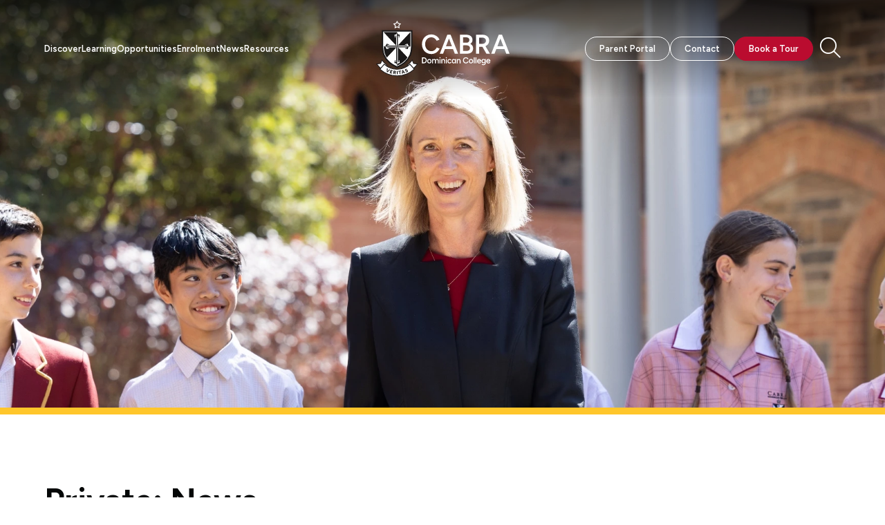

--- FILE ---
content_type: text/html; charset=UTF-8
request_url: https://www.cabra.catholic.edu.au/?page_id=11
body_size: 50443
content:


<!doctype html>
<!--[if lt IE 7]> <html class="no-js ie6 oldie" lang="en"> <![endif]-->
<!--[if IE 7]>    <html class="no-js ie7 oldie" lang="en"> <![endif]-->
<!--[if IE 8]>    <html class="no-js ie8 oldie" lang="en"> <![endif]-->
<!--[if IE 9]>    <html class="no-js ie9" lang="en"> <![endif]-->
<!--[if gt IE 9]><!--> <html class="no-js" lang="en"> <!--<![endif]-->

	<head>

		<meta charset="UTF-8">
		<meta http-equiv="X-UA-Compatible" content="IE=edge,chrome=1">
		<meta name="viewport" content="width=device-width, initial-scale=1">

		<link rel="preconnect" href="https://fonts.googleapis.com">
		<link rel="preconnect" href="https://fonts.gstatic.com" crossorigin>

		<title>Private: News | Cabra Dominican College</title>
	<style>img:is([sizes="auto" i], [sizes^="auto," i]) { contain-intrinsic-size: 3000px 1500px }</style>
	
		<!-- All in One SEO 4.8.4.1 - aioseo.com -->
	<meta name="description" content="﻿﻿Stories of the past, dreams of the future" />
	<meta name="robots" content="max-image-preview:large" />
	<meta name="author" content="argonadmin"/>
	<link rel="canonical" href="https://www.cabra.catholic.edu.au/" />
	<link rel="next" href="https://www.cabra.catholic.edu.au/page/2/" />
	<meta name="generator" content="All in One SEO (AIOSEO) 4.8.4.1" />

		<!-- Google tag (gtag.js) -->
<script async src="https://www.googletagmanager.com/gtag/js?id=G-3KQLS3X4PW"></script>
<script>
  window.dataLayer = window.dataLayer || [];
  function gtag(){dataLayer.push(arguments);}
  gtag('js', new Date());

  gtag('config', 'G-3KQLS3X4PW');
</script>
		<meta property="og:locale" content="en_US" />
		<meta property="og:site_name" content="Cabra Dominican College | ﻿﻿Stories of the past, dreams of the future" />
		<meta property="og:type" content="article" />
		<meta property="og:title" content="Private: News | Cabra Dominican College" />
		<meta property="og:url" content="https://www.cabra.catholic.edu.au/" />
		<meta property="article:published_time" content="2017-09-08T03:02:39+00:00" />
		<meta property="article:modified_time" content="2024-09-11T23:27:25+00:00" />
		<meta name="twitter:card" content="summary" />
		<meta name="twitter:title" content="Private: News | Cabra Dominican College" />
		<script type="application/ld+json" class="aioseo-schema">
			{"@context":"https:\/\/schema.org","@graph":[{"@type":"BreadcrumbList","@id":"https:\/\/www.cabra.catholic.edu.au\/#breadcrumblist","itemListElement":[{"@type":"ListItem","@id":"https:\/\/www.cabra.catholic.edu.au#listItem","position":1,"name":"Home","item":"https:\/\/www.cabra.catholic.edu.au","nextItem":{"@type":"ListItem","@id":"https:\/\/www.cabra.catholic.edu.au\/?page_id=11#listItem","name":"News"}},{"@type":"ListItem","@id":"https:\/\/www.cabra.catholic.edu.au\/?page_id=11#listItem","position":2,"name":"News","previousItem":{"@type":"ListItem","@id":"https:\/\/www.cabra.catholic.edu.au#listItem","name":"Home"}}]},{"@type":"CollectionPage","@id":"https:\/\/www.cabra.catholic.edu.au\/#collectionpage","url":"https:\/\/www.cabra.catholic.edu.au\/","name":"Private: News | Cabra Dominican College","description":"\ufeff\ufeffStories of the past, dreams of the future","inLanguage":"en-AU","isPartOf":{"@id":"https:\/\/www.cabra.catholic.edu.au\/#website"},"breadcrumb":{"@id":"https:\/\/www.cabra.catholic.edu.au\/#breadcrumblist"}},{"@type":"Organization","@id":"https:\/\/www.cabra.catholic.edu.au\/#organization","name":"Cabra Dominican College","description":"\ufeff\ufeffStories of the past, dreams of the future","url":"https:\/\/www.cabra.catholic.edu.au\/"},{"@type":"WebSite","@id":"https:\/\/www.cabra.catholic.edu.au\/#website","url":"https:\/\/www.cabra.catholic.edu.au\/","name":"Cabra Dominican College","description":"\ufeff\ufeffStories of the past, dreams of the future","inLanguage":"en-AU","publisher":{"@id":"https:\/\/www.cabra.catholic.edu.au\/#organization"}}]}
		</script>
		<!-- All in One SEO -->

<link rel='dns-prefetch' href='//cdnjs.cloudflare.com' />
<link rel='dns-prefetch' href='//fonts.googleapis.com' />
<script type="text/javascript">
/* <![CDATA[ */
window._wpemojiSettings = {"baseUrl":"https:\/\/s.w.org\/images\/core\/emoji\/16.0.1\/72x72\/","ext":".png","svgUrl":"https:\/\/s.w.org\/images\/core\/emoji\/16.0.1\/svg\/","svgExt":".svg","source":{"concatemoji":"https:\/\/www.cabra.catholic.edu.au\/wp-includes\/js\/wp-emoji-release.min.js?ver=8f897a9549e38fea86635eaab9a4d3eb"}};
/*! This file is auto-generated */
!function(s,n){var o,i,e;function c(e){try{var t={supportTests:e,timestamp:(new Date).valueOf()};sessionStorage.setItem(o,JSON.stringify(t))}catch(e){}}function p(e,t,n){e.clearRect(0,0,e.canvas.width,e.canvas.height),e.fillText(t,0,0);var t=new Uint32Array(e.getImageData(0,0,e.canvas.width,e.canvas.height).data),a=(e.clearRect(0,0,e.canvas.width,e.canvas.height),e.fillText(n,0,0),new Uint32Array(e.getImageData(0,0,e.canvas.width,e.canvas.height).data));return t.every(function(e,t){return e===a[t]})}function u(e,t){e.clearRect(0,0,e.canvas.width,e.canvas.height),e.fillText(t,0,0);for(var n=e.getImageData(16,16,1,1),a=0;a<n.data.length;a++)if(0!==n.data[a])return!1;return!0}function f(e,t,n,a){switch(t){case"flag":return n(e,"\ud83c\udff3\ufe0f\u200d\u26a7\ufe0f","\ud83c\udff3\ufe0f\u200b\u26a7\ufe0f")?!1:!n(e,"\ud83c\udde8\ud83c\uddf6","\ud83c\udde8\u200b\ud83c\uddf6")&&!n(e,"\ud83c\udff4\udb40\udc67\udb40\udc62\udb40\udc65\udb40\udc6e\udb40\udc67\udb40\udc7f","\ud83c\udff4\u200b\udb40\udc67\u200b\udb40\udc62\u200b\udb40\udc65\u200b\udb40\udc6e\u200b\udb40\udc67\u200b\udb40\udc7f");case"emoji":return!a(e,"\ud83e\udedf")}return!1}function g(e,t,n,a){var r="undefined"!=typeof WorkerGlobalScope&&self instanceof WorkerGlobalScope?new OffscreenCanvas(300,150):s.createElement("canvas"),o=r.getContext("2d",{willReadFrequently:!0}),i=(o.textBaseline="top",o.font="600 32px Arial",{});return e.forEach(function(e){i[e]=t(o,e,n,a)}),i}function t(e){var t=s.createElement("script");t.src=e,t.defer=!0,s.head.appendChild(t)}"undefined"!=typeof Promise&&(o="wpEmojiSettingsSupports",i=["flag","emoji"],n.supports={everything:!0,everythingExceptFlag:!0},e=new Promise(function(e){s.addEventListener("DOMContentLoaded",e,{once:!0})}),new Promise(function(t){var n=function(){try{var e=JSON.parse(sessionStorage.getItem(o));if("object"==typeof e&&"number"==typeof e.timestamp&&(new Date).valueOf()<e.timestamp+604800&&"object"==typeof e.supportTests)return e.supportTests}catch(e){}return null}();if(!n){if("undefined"!=typeof Worker&&"undefined"!=typeof OffscreenCanvas&&"undefined"!=typeof URL&&URL.createObjectURL&&"undefined"!=typeof Blob)try{var e="postMessage("+g.toString()+"("+[JSON.stringify(i),f.toString(),p.toString(),u.toString()].join(",")+"));",a=new Blob([e],{type:"text/javascript"}),r=new Worker(URL.createObjectURL(a),{name:"wpTestEmojiSupports"});return void(r.onmessage=function(e){c(n=e.data),r.terminate(),t(n)})}catch(e){}c(n=g(i,f,p,u))}t(n)}).then(function(e){for(var t in e)n.supports[t]=e[t],n.supports.everything=n.supports.everything&&n.supports[t],"flag"!==t&&(n.supports.everythingExceptFlag=n.supports.everythingExceptFlag&&n.supports[t]);n.supports.everythingExceptFlag=n.supports.everythingExceptFlag&&!n.supports.flag,n.DOMReady=!1,n.readyCallback=function(){n.DOMReady=!0}}).then(function(){return e}).then(function(){var e;n.supports.everything||(n.readyCallback(),(e=n.source||{}).concatemoji?t(e.concatemoji):e.wpemoji&&e.twemoji&&(t(e.twemoji),t(e.wpemoji)))}))}((window,document),window._wpemojiSettings);
/* ]]> */
</script>
<style id='wp-emoji-styles-inline-css' type='text/css'>

	img.wp-smiley, img.emoji {
		display: inline !important;
		border: none !important;
		box-shadow: none !important;
		height: 1em !important;
		width: 1em !important;
		margin: 0 0.07em !important;
		vertical-align: -0.1em !important;
		background: none !important;
		padding: 0 !important;
	}
</style>
<link rel='stylesheet' id='wp-block-library-css' href='https://www.cabra.catholic.edu.au/wp-includes/css/dist/block-library/style.min.css?ver=8f897a9549e38fea86635eaab9a4d3eb' type='text/css' media='all' />
<style id='classic-theme-styles-inline-css' type='text/css'>
/*! This file is auto-generated */
.wp-block-button__link{color:#fff;background-color:#32373c;border-radius:9999px;box-shadow:none;text-decoration:none;padding:calc(.667em + 2px) calc(1.333em + 2px);font-size:1.125em}.wp-block-file__button{background:#32373c;color:#fff;text-decoration:none}
</style>
<style id='global-styles-inline-css' type='text/css'>
:root{--wp--preset--aspect-ratio--square: 1;--wp--preset--aspect-ratio--4-3: 4/3;--wp--preset--aspect-ratio--3-4: 3/4;--wp--preset--aspect-ratio--3-2: 3/2;--wp--preset--aspect-ratio--2-3: 2/3;--wp--preset--aspect-ratio--16-9: 16/9;--wp--preset--aspect-ratio--9-16: 9/16;--wp--preset--color--black: #000000;--wp--preset--color--cyan-bluish-gray: #abb8c3;--wp--preset--color--white: #ffffff;--wp--preset--color--pale-pink: #f78da7;--wp--preset--color--vivid-red: #cf2e2e;--wp--preset--color--luminous-vivid-orange: #ff6900;--wp--preset--color--luminous-vivid-amber: #fcb900;--wp--preset--color--light-green-cyan: #7bdcb5;--wp--preset--color--vivid-green-cyan: #00d084;--wp--preset--color--pale-cyan-blue: #8ed1fc;--wp--preset--color--vivid-cyan-blue: #0693e3;--wp--preset--color--vivid-purple: #9b51e0;--wp--preset--gradient--vivid-cyan-blue-to-vivid-purple: linear-gradient(135deg,rgba(6,147,227,1) 0%,rgb(155,81,224) 100%);--wp--preset--gradient--light-green-cyan-to-vivid-green-cyan: linear-gradient(135deg,rgb(122,220,180) 0%,rgb(0,208,130) 100%);--wp--preset--gradient--luminous-vivid-amber-to-luminous-vivid-orange: linear-gradient(135deg,rgba(252,185,0,1) 0%,rgba(255,105,0,1) 100%);--wp--preset--gradient--luminous-vivid-orange-to-vivid-red: linear-gradient(135deg,rgba(255,105,0,1) 0%,rgb(207,46,46) 100%);--wp--preset--gradient--very-light-gray-to-cyan-bluish-gray: linear-gradient(135deg,rgb(238,238,238) 0%,rgb(169,184,195) 100%);--wp--preset--gradient--cool-to-warm-spectrum: linear-gradient(135deg,rgb(74,234,220) 0%,rgb(151,120,209) 20%,rgb(207,42,186) 40%,rgb(238,44,130) 60%,rgb(251,105,98) 80%,rgb(254,248,76) 100%);--wp--preset--gradient--blush-light-purple: linear-gradient(135deg,rgb(255,206,236) 0%,rgb(152,150,240) 100%);--wp--preset--gradient--blush-bordeaux: linear-gradient(135deg,rgb(254,205,165) 0%,rgb(254,45,45) 50%,rgb(107,0,62) 100%);--wp--preset--gradient--luminous-dusk: linear-gradient(135deg,rgb(255,203,112) 0%,rgb(199,81,192) 50%,rgb(65,88,208) 100%);--wp--preset--gradient--pale-ocean: linear-gradient(135deg,rgb(255,245,203) 0%,rgb(182,227,212) 50%,rgb(51,167,181) 100%);--wp--preset--gradient--electric-grass: linear-gradient(135deg,rgb(202,248,128) 0%,rgb(113,206,126) 100%);--wp--preset--gradient--midnight: linear-gradient(135deg,rgb(2,3,129) 0%,rgb(40,116,252) 100%);--wp--preset--font-size--small: 13px;--wp--preset--font-size--medium: 20px;--wp--preset--font-size--large: 36px;--wp--preset--font-size--x-large: 42px;--wp--preset--spacing--20: 0.44rem;--wp--preset--spacing--30: 0.67rem;--wp--preset--spacing--40: 1rem;--wp--preset--spacing--50: 1.5rem;--wp--preset--spacing--60: 2.25rem;--wp--preset--spacing--70: 3.38rem;--wp--preset--spacing--80: 5.06rem;--wp--preset--shadow--natural: 6px 6px 9px rgba(0, 0, 0, 0.2);--wp--preset--shadow--deep: 12px 12px 50px rgba(0, 0, 0, 0.4);--wp--preset--shadow--sharp: 6px 6px 0px rgba(0, 0, 0, 0.2);--wp--preset--shadow--outlined: 6px 6px 0px -3px rgba(255, 255, 255, 1), 6px 6px rgba(0, 0, 0, 1);--wp--preset--shadow--crisp: 6px 6px 0px rgba(0, 0, 0, 1);}:where(.is-layout-flex){gap: 0.5em;}:where(.is-layout-grid){gap: 0.5em;}body .is-layout-flex{display: flex;}.is-layout-flex{flex-wrap: wrap;align-items: center;}.is-layout-flex > :is(*, div){margin: 0;}body .is-layout-grid{display: grid;}.is-layout-grid > :is(*, div){margin: 0;}:where(.wp-block-columns.is-layout-flex){gap: 2em;}:where(.wp-block-columns.is-layout-grid){gap: 2em;}:where(.wp-block-post-template.is-layout-flex){gap: 1.25em;}:where(.wp-block-post-template.is-layout-grid){gap: 1.25em;}.has-black-color{color: var(--wp--preset--color--black) !important;}.has-cyan-bluish-gray-color{color: var(--wp--preset--color--cyan-bluish-gray) !important;}.has-white-color{color: var(--wp--preset--color--white) !important;}.has-pale-pink-color{color: var(--wp--preset--color--pale-pink) !important;}.has-vivid-red-color{color: var(--wp--preset--color--vivid-red) !important;}.has-luminous-vivid-orange-color{color: var(--wp--preset--color--luminous-vivid-orange) !important;}.has-luminous-vivid-amber-color{color: var(--wp--preset--color--luminous-vivid-amber) !important;}.has-light-green-cyan-color{color: var(--wp--preset--color--light-green-cyan) !important;}.has-vivid-green-cyan-color{color: var(--wp--preset--color--vivid-green-cyan) !important;}.has-pale-cyan-blue-color{color: var(--wp--preset--color--pale-cyan-blue) !important;}.has-vivid-cyan-blue-color{color: var(--wp--preset--color--vivid-cyan-blue) !important;}.has-vivid-purple-color{color: var(--wp--preset--color--vivid-purple) !important;}.has-black-background-color{background-color: var(--wp--preset--color--black) !important;}.has-cyan-bluish-gray-background-color{background-color: var(--wp--preset--color--cyan-bluish-gray) !important;}.has-white-background-color{background-color: var(--wp--preset--color--white) !important;}.has-pale-pink-background-color{background-color: var(--wp--preset--color--pale-pink) !important;}.has-vivid-red-background-color{background-color: var(--wp--preset--color--vivid-red) !important;}.has-luminous-vivid-orange-background-color{background-color: var(--wp--preset--color--luminous-vivid-orange) !important;}.has-luminous-vivid-amber-background-color{background-color: var(--wp--preset--color--luminous-vivid-amber) !important;}.has-light-green-cyan-background-color{background-color: var(--wp--preset--color--light-green-cyan) !important;}.has-vivid-green-cyan-background-color{background-color: var(--wp--preset--color--vivid-green-cyan) !important;}.has-pale-cyan-blue-background-color{background-color: var(--wp--preset--color--pale-cyan-blue) !important;}.has-vivid-cyan-blue-background-color{background-color: var(--wp--preset--color--vivid-cyan-blue) !important;}.has-vivid-purple-background-color{background-color: var(--wp--preset--color--vivid-purple) !important;}.has-black-border-color{border-color: var(--wp--preset--color--black) !important;}.has-cyan-bluish-gray-border-color{border-color: var(--wp--preset--color--cyan-bluish-gray) !important;}.has-white-border-color{border-color: var(--wp--preset--color--white) !important;}.has-pale-pink-border-color{border-color: var(--wp--preset--color--pale-pink) !important;}.has-vivid-red-border-color{border-color: var(--wp--preset--color--vivid-red) !important;}.has-luminous-vivid-orange-border-color{border-color: var(--wp--preset--color--luminous-vivid-orange) !important;}.has-luminous-vivid-amber-border-color{border-color: var(--wp--preset--color--luminous-vivid-amber) !important;}.has-light-green-cyan-border-color{border-color: var(--wp--preset--color--light-green-cyan) !important;}.has-vivid-green-cyan-border-color{border-color: var(--wp--preset--color--vivid-green-cyan) !important;}.has-pale-cyan-blue-border-color{border-color: var(--wp--preset--color--pale-cyan-blue) !important;}.has-vivid-cyan-blue-border-color{border-color: var(--wp--preset--color--vivid-cyan-blue) !important;}.has-vivid-purple-border-color{border-color: var(--wp--preset--color--vivid-purple) !important;}.has-vivid-cyan-blue-to-vivid-purple-gradient-background{background: var(--wp--preset--gradient--vivid-cyan-blue-to-vivid-purple) !important;}.has-light-green-cyan-to-vivid-green-cyan-gradient-background{background: var(--wp--preset--gradient--light-green-cyan-to-vivid-green-cyan) !important;}.has-luminous-vivid-amber-to-luminous-vivid-orange-gradient-background{background: var(--wp--preset--gradient--luminous-vivid-amber-to-luminous-vivid-orange) !important;}.has-luminous-vivid-orange-to-vivid-red-gradient-background{background: var(--wp--preset--gradient--luminous-vivid-orange-to-vivid-red) !important;}.has-very-light-gray-to-cyan-bluish-gray-gradient-background{background: var(--wp--preset--gradient--very-light-gray-to-cyan-bluish-gray) !important;}.has-cool-to-warm-spectrum-gradient-background{background: var(--wp--preset--gradient--cool-to-warm-spectrum) !important;}.has-blush-light-purple-gradient-background{background: var(--wp--preset--gradient--blush-light-purple) !important;}.has-blush-bordeaux-gradient-background{background: var(--wp--preset--gradient--blush-bordeaux) !important;}.has-luminous-dusk-gradient-background{background: var(--wp--preset--gradient--luminous-dusk) !important;}.has-pale-ocean-gradient-background{background: var(--wp--preset--gradient--pale-ocean) !important;}.has-electric-grass-gradient-background{background: var(--wp--preset--gradient--electric-grass) !important;}.has-midnight-gradient-background{background: var(--wp--preset--gradient--midnight) !important;}.has-small-font-size{font-size: var(--wp--preset--font-size--small) !important;}.has-medium-font-size{font-size: var(--wp--preset--font-size--medium) !important;}.has-large-font-size{font-size: var(--wp--preset--font-size--large) !important;}.has-x-large-font-size{font-size: var(--wp--preset--font-size--x-large) !important;}
:where(.wp-block-post-template.is-layout-flex){gap: 1.25em;}:where(.wp-block-post-template.is-layout-grid){gap: 1.25em;}
:where(.wp-block-columns.is-layout-flex){gap: 2em;}:where(.wp-block-columns.is-layout-grid){gap: 2em;}
:root :where(.wp-block-pullquote){font-size: 1.5em;line-height: 1.6;}
</style>
<link rel='stylesheet' id='rpjc-theme-css' href='https://www.cabra.catholic.edu.au/wp-content/themes/cabra-dominican-college/style.css?ver=5.5' type='text/css' media='all' />
<link rel='stylesheet' id='theme-fonts-css' href='//fonts.googleapis.com/css2?family=Figtree:ital,wght@0,300..900;1,300..900&#038;display=swap' type='text/css' media='all' />
<link rel='stylesheet' id='font-awesome-core-css' href='https://www.cabra.catholic.edu.au/wp-content/themes/cabra-dominican-college/assets/fonts/fontawesome-6-4-2/css/fontawesome.min.css?ver=8f897a9549e38fea86635eaab9a4d3eb' type='text/css' media='all' />
<link rel='stylesheet' id='font-awesome-brands-css' href='https://www.cabra.catholic.edu.au/wp-content/themes/cabra-dominican-college/assets/fonts/fontawesome-6-4-2/css/brands.min.css?ver=8f897a9549e38fea86635eaab9a4d3eb' type='text/css' media='all' />
<link rel='stylesheet' id='font-awesome-light-css' href='https://www.cabra.catholic.edu.au/wp-content/themes/cabra-dominican-college/assets/fonts/fontawesome-6-4-2/css/light.min.css?ver=8f897a9549e38fea86635eaab9a4d3eb' type='text/css' media='all' />
<link rel='stylesheet' id='font-awesome-solid-css' href='https://www.cabra.catholic.edu.au/wp-content/themes/cabra-dominican-college/assets/fonts/fontawesome-6-4-2/css/solid.min.css?ver=8f897a9549e38fea86635eaab9a4d3eb' type='text/css' media='all' />
<link rel='stylesheet' id='font-awesome-thin-css' href='https://www.cabra.catholic.edu.au/wp-content/themes/cabra-dominican-college/assets/fonts/fontawesome-6-4-2/css/thin.min.css?ver=8f897a9549e38fea86635eaab9a4d3eb' type='text/css' media='all' />
<link rel='stylesheet' id='font-awesome-regular-css' href='https://www.cabra.catholic.edu.au/wp-content/themes/cabra-dominican-college/assets/fonts/fontawesome-6-4-2/css/regular.min.css?ver=8f897a9549e38fea86635eaab9a4d3eb' type='text/css' media='all' />
<link rel='stylesheet' id='magnific-popup-css' href='//cdnjs.cloudflare.com/ajax/libs/magnific-popup.js/1.1.0/magnific-popup.min.css?ver=8f897a9549e38fea86635eaab9a4d3eb' type='text/css' media='all' />
<link rel='stylesheet' id='slick-carousel-css' href='//cdnjs.cloudflare.com/ajax/libs/slick-carousel/1.9.0/slick.min.css?ver=1.9.0' type='text/css' media='all' />
<style id='akismet-widget-style-inline-css' type='text/css'>

			.a-stats {
				--akismet-color-mid-green: #357b49;
				--akismet-color-white: #fff;
				--akismet-color-light-grey: #f6f7f7;

				max-width: 350px;
				width: auto;
			}

			.a-stats * {
				all: unset;
				box-sizing: border-box;
			}

			.a-stats strong {
				font-weight: 600;
			}

			.a-stats a.a-stats__link,
			.a-stats a.a-stats__link:visited,
			.a-stats a.a-stats__link:active {
				background: var(--akismet-color-mid-green);
				border: none;
				box-shadow: none;
				border-radius: 8px;
				color: var(--akismet-color-white);
				cursor: pointer;
				display: block;
				font-family: -apple-system, BlinkMacSystemFont, 'Segoe UI', 'Roboto', 'Oxygen-Sans', 'Ubuntu', 'Cantarell', 'Helvetica Neue', sans-serif;
				font-weight: 500;
				padding: 12px;
				text-align: center;
				text-decoration: none;
				transition: all 0.2s ease;
			}

			/* Extra specificity to deal with TwentyTwentyOne focus style */
			.widget .a-stats a.a-stats__link:focus {
				background: var(--akismet-color-mid-green);
				color: var(--akismet-color-white);
				text-decoration: none;
			}

			.a-stats a.a-stats__link:hover {
				filter: brightness(110%);
				box-shadow: 0 4px 12px rgba(0, 0, 0, 0.06), 0 0 2px rgba(0, 0, 0, 0.16);
			}

			.a-stats .count {
				color: var(--akismet-color-white);
				display: block;
				font-size: 1.5em;
				line-height: 1.4;
				padding: 0 13px;
				white-space: nowrap;
			}
		
</style>
<script type="text/javascript" src="//cdnjs.cloudflare.com/ajax/libs/modernizr/2.8.3/modernizr.min.js?ver=2.8.3" id="modernizr-js"></script>
<script type="text/javascript" src="https://www.cabra.catholic.edu.au/wp-includes/js/jquery/jquery.min.js?ver=3.7.1" id="jquery-core-js"></script>
<script type="text/javascript" src="https://www.cabra.catholic.edu.au/wp-includes/js/jquery/jquery-migrate.min.js?ver=3.4.1" id="jquery-migrate-js"></script>
<link rel="https://api.w.org/" href="https://www.cabra.catholic.edu.au/wp-json/" /><script type="text/javascript">
(function(url){
	if(/(?:Chrome\/26\.0\.1410\.63 Safari\/537\.31|WordfenceTestMonBot)/.test(navigator.userAgent)){ return; }
	var addEvent = function(evt, handler) {
		if (window.addEventListener) {
			document.addEventListener(evt, handler, false);
		} else if (window.attachEvent) {
			document.attachEvent('on' + evt, handler);
		}
	};
	var removeEvent = function(evt, handler) {
		if (window.removeEventListener) {
			document.removeEventListener(evt, handler, false);
		} else if (window.detachEvent) {
			document.detachEvent('on' + evt, handler);
		}
	};
	var evts = 'contextmenu dblclick drag dragend dragenter dragleave dragover dragstart drop keydown keypress keyup mousedown mousemove mouseout mouseover mouseup mousewheel scroll'.split(' ');
	var logHuman = function() {
		if (window.wfLogHumanRan) { return; }
		window.wfLogHumanRan = true;
		var wfscr = document.createElement('script');
		wfscr.type = 'text/javascript';
		wfscr.async = true;
		wfscr.src = url + '&r=' + Math.random();
		(document.getElementsByTagName('head')[0]||document.getElementsByTagName('body')[0]).appendChild(wfscr);
		for (var i = 0; i < evts.length; i++) {
			removeEvent(evts[i], logHuman);
		}
	};
	for (var i = 0; i < evts.length; i++) {
		addEvent(evts[i], logHuman);
	}
})('//www.cabra.catholic.edu.au/?wordfence_lh=1&hid=12524D2627E850E16FAAD0C7E1D49A84');
</script><!-- Google Tag Manager -->
<script>(function(w,d,s,l,i){w[l]=w[l]||[];w[l].push({'gtm.start':
new Date().getTime(),event:'gtm.js'});var f=d.getElementsByTagName(s)[0],
j=d.createElement(s),dl=l!='dataLayer'?'&l='+l:'';j.async=true;j.src=
'https://www.googletagmanager.com/gtm.js?id='+i+dl;f.parentNode.insertBefore(j,f);
})(window,document,'script','dataLayer','GTM-5SB5WS2Q');</script>
<!-- End Google Tag Manager --><style type="text/css">.recentcomments a{display:inline !important;padding:0 !important;margin:0 !important;}</style><link rel="icon" href="https://www.cabra.catholic.edu.au/wp-content/uploads/2025/06/cropped-favicon-32x32.jpg" sizes="32x32" />
<link rel="icon" href="https://www.cabra.catholic.edu.au/wp-content/uploads/2025/06/cropped-favicon-192x192.jpg" sizes="192x192" />
<link rel="apple-touch-icon" href="https://www.cabra.catholic.edu.au/wp-content/uploads/2025/06/cropped-favicon-180x180.jpg" />
<meta name="msapplication-TileImage" content="https://www.cabra.catholic.edu.au/wp-content/uploads/2025/06/cropped-favicon-270x270.jpg" />

		<!--[if lt IE 9]>
			<script type="text/javascript" src="//cdnjs.cloudflare.com/ajax/libs/html5shiv/3.7.2/html5shiv.min.js"></script>
			<script type="text/javascript" src="//cdnjs.cloudflare.com/ajax/libs/selectivizr/1.0.2/selectivizr-min.js"></script>
			<script type="text/javascript" src="//cdnjs.cloudflare.com/ajax/libs/respond.js/1.4.2/respond.js"></script>
		<![endif]-->

	</head>

	<body class="blog wp-theme-cabra-dominican-college">

		<!-- Google Tag Manager (noscript) -->
<noscript><iframe src="https://www.googletagmanager.com/ns.html?id=GTM-5SB5WS2Q"
height="0" width="0" style="display:none;visibility:hidden"></iframe></noscript>
<!-- End Google Tag Manager (noscript) -->
		<div id="wrapper">

			
<header id="header-b" class="header">

	<div class="container">

		<div class="logo">

			<a href="https://www.cabra.catholic.edu.au">
				<img src="https://www.cabra.catholic.edu.au/wp-content/themes/cabra-dominican-college/assets/img/logo.svg" alt="Cabra Dominican College" class="logo-default">
				<img src="https://www.cabra.catholic.edu.au/wp-content/themes/cabra-dominican-college/assets/img/logo-rev.svg" alt="Cabra Dominican College" class="logo-rev">
			</a>

		</div>

		<nav>

			<ul id="main-menu" class="menu"><li id="menu-item-111" class="menu-item menu-item-type-custom menu-item-object-custom menu-item-has-children menu-item-111"><a href="#">Discover</a>
<ul class="sub-menu">
	<li id="menu-item-112" class="menu-item menu-item-type-post_type menu-item-object-page menu-item-112"><a href="https://www.cabra.catholic.edu.au/discover/principals-welcome/">Principal’s Welcome</a></li>
	<li id="menu-item-113" class="menu-item menu-item-type-post_type menu-item-object-page menu-item-113"><a href="https://www.cabra.catholic.edu.au/discover/history/">History</a></li>
	<li id="menu-item-4003" class="menu-item menu-item-type-post_type menu-item-object-page menu-item-4003"><a href="https://www.cabra.catholic.edu.au/discover/child-safety/">Children and Young People Safety</a></li>
	<li id="menu-item-4757" class="menu-item menu-item-type-post_type menu-item-object-page menu-item-4757"><a href="https://www.cabra.catholic.edu.au/discover/facilities/">Facilities</a></li>
	<li id="menu-item-116" class="menu-item menu-item-type-post_type menu-item-object-page menu-item-116"><a href="https://www.cabra.catholic.edu.au/discover/faith-vision-values/">Our Identity</a></li>
	<li id="menu-item-1573" class="menu-item menu-item-type-post_type menu-item-object-page menu-item-1573"><a href="https://www.cabra.catholic.edu.au/discover/meet-our-staff/">Meet our Staff</a></li>
	<li id="menu-item-117" class="menu-item menu-item-type-post_type menu-item-object-page menu-item-117"><a href="https://www.cabra.catholic.edu.au/discover/governance/">Strategic Plan &#038; Governance</a></li>
	<li id="menu-item-118" class="menu-item menu-item-type-post_type menu-item-object-page menu-item-118"><a href="https://www.cabra.catholic.edu.au/discover/careers/">Careers</a></li>
	<li id="menu-item-119" class="menu-item menu-item-type-post_type menu-item-object-page menu-item-119"><a href="https://www.cabra.catholic.edu.au/discover/alumni/">Alumni</a></li>
</ul>
</li>
<li id="menu-item-120" class="menu-item menu-item-type-custom menu-item-object-custom menu-item-has-children menu-item-120"><a href="#">Learning</a>
<ul class="sub-menu">
	<li id="menu-item-3683" class="menu-item menu-item-type-post_type menu-item-object-page menu-item-3683"><a href="https://www.cabra.catholic.edu.au/learning/future-pathways/">Future Pathways</a></li>
	<li id="menu-item-121" class="menu-item menu-item-type-post_type menu-item-object-page menu-item-121"><a href="https://www.cabra.catholic.edu.au/learning/student-wellbeing/">Student Wellbeing</a></li>
	<li id="menu-item-122" class="menu-item menu-item-type-post_type menu-item-object-page menu-item-122"><a href="https://www.cabra.catholic.edu.au/learning/our-approach/">Our Approach</a></li>
	<li id="menu-item-124" class="menu-item menu-item-type-post_type menu-item-object-page menu-item-124"><a href="https://www.cabra.catholic.edu.au/learning/curriculum/">Curriculum</a></li>
	<li id="menu-item-125" class="menu-item menu-item-type-post_type menu-item-object-page menu-item-125"><a href="https://www.cabra.catholic.edu.au/learning/diversity-of-learning/">Diverse Learning</a></li>
	<li id="menu-item-123" class="menu-item menu-item-type-post_type menu-item-object-page menu-item-123"><a href="https://www.cabra.catholic.edu.au/learning/library/">Library</a></li>
</ul>
</li>
<li id="menu-item-811" class="menu-item menu-item-type-custom menu-item-object-custom menu-item-has-children menu-item-811"><a href="#">Opportunities</a>
<ul class="sub-menu">
	<li id="menu-item-2939" class="menu-item menu-item-type-custom menu-item-object-custom menu-item-2939"><a href="/beyond-the-classroom/student-leadership-social-justice#student-leadership">Student Leadership</a></li>
	<li id="menu-item-2941" class="menu-item menu-item-type-custom menu-item-object-custom menu-item-2941"><a href="/beyond-the-classroom/student-leadership-social-justice#social-justice">Social Justice</a></li>
	<li id="menu-item-2942" class="menu-item menu-item-type-custom menu-item-object-custom menu-item-2942"><a href="/beyond-the-classroom/student-leadership-social-justice#music">Music</a></li>
	<li id="menu-item-2943" class="menu-item menu-item-type-custom menu-item-object-custom menu-item-2943"><a href="/beyond-the-classroom/student-leadership-social-justice#academic-challenge-and-enrichment-ace">Academic Challenge and Enrichment (ACE)</a></li>
	<li id="menu-item-2944" class="menu-item menu-item-type-custom menu-item-object-custom menu-item-2944"><a href="/beyond-the-classroom/student-leadership-social-justice#sport">Sport</a></li>
	<li id="menu-item-2945" class="menu-item menu-item-type-custom menu-item-object-custom menu-item-2945"><a href="/beyond-the-classroom/student-leadership-social-justice#camps-activities">Camps and Activities</a></li>
</ul>
</li>
<li id="menu-item-905" class="menu-item menu-item-type-custom menu-item-object-custom menu-item-has-children menu-item-905"><a href="#">Enrolment</a>
<ul class="sub-menu">
	<li id="menu-item-126" class="menu-item menu-item-type-post_type menu-item-object-page menu-item-126"><a href="https://www.cabra.catholic.edu.au/enrolment/overview/">Overview</a></li>
	<li id="menu-item-127" class="menu-item menu-item-type-post_type menu-item-object-page menu-item-127"><a href="https://www.cabra.catholic.edu.au/enrolment/principals-tours/">Principal’s Tours</a></li>
	<li id="menu-item-128" class="menu-item menu-item-type-post_type menu-item-object-page menu-item-128"><a href="https://www.cabra.catholic.edu.au/enrolment/fees/">Fees</a></li>
	<li id="menu-item-7329" class="menu-item menu-item-type-post_type menu-item-object-page menu-item-7329"><a href="https://www.cabra.catholic.edu.au/parent-info/uniforms/">Uniforms</a></li>
</ul>
</li>
<li id="menu-item-135" class="menu-item menu-item-type-custom menu-item-object-custom menu-item-has-children menu-item-135"><a href="#">News</a>
<ul class="sub-menu">
	<li id="menu-item-5563" class="menu-item menu-item-type-post_type menu-item-object-page menu-item-5563"><a href="https://www.cabra.catholic.edu.au/news/college-updates/">College Updates</a></li>
	<li id="menu-item-2280" class="menu-item menu-item-type-post_type menu-item-object-page menu-item-2280"><a href="https://www.cabra.catholic.edu.au/news/newsletters/">Newsletters</a></li>
	<li id="menu-item-1066" class="menu-item menu-item-type-post_type menu-item-object-page menu-item-1066"><a href="https://www.cabra.catholic.edu.au/news/publications/">Community Magazine</a></li>
	<li id="menu-item-7549" class="menu-item menu-item-type-post_type menu-item-object-page menu-item-7549"><a href="https://www.cabra.catholic.edu.au/news/140-years/">Together, we write the story.</a></li>
	<li id="menu-item-7553" class="menu-item menu-item-type-post_type menu-item-object-page menu-item-7553"><a href="https://www.cabra.catholic.edu.au/news/140-years-celebrations/">140 Years Celebrations</a></li>
</ul>
</li>
<li id="menu-item-138" class="menu-item menu-item-type-custom menu-item-object-custom menu-item-has-children menu-item-138"><a href="#">Resources</a>
<ul class="sub-menu">
	<li id="menu-item-139" class="menu-item menu-item-type-post_type menu-item-object-page menu-item-139"><a href="https://www.cabra.catholic.edu.au/resources/links/">Links</a></li>
	<li id="menu-item-140" class="menu-item menu-item-type-post_type menu-item-object-page menu-item-140"><a href="https://www.cabra.catholic.edu.au/resources/policies/">Policies</a></li>
	<li id="menu-item-141" class="menu-item menu-item-type-post_type menu-item-object-page menu-item-141"><a href="https://www.cabra.catholic.edu.au/resources/student-handbook/">Handbook</a></li>
	<li id="menu-item-4390" class="menu-item menu-item-type-post_type menu-item-object-page menu-item-4390"><a href="https://www.cabra.catholic.edu.au/resources-byod-program/">BYOD Program</a></li>
	<li id="menu-item-142" class="menu-item menu-item-type-post_type menu-item-object-page menu-item-142"><a href="https://www.cabra.catholic.edu.au/resources/performance-reports/">Performance Reports</a></li>
	<li id="menu-item-144" class="menu-item menu-item-type-post_type menu-item-object-page menu-item-144"><a href="https://www.cabra.catholic.edu.au/resources/chapel/">Chapel</a></li>
	<li id="menu-item-3867" class="menu-item menu-item-type-post_type menu-item-object-page menu-item-3867"><a href="https://www.cabra.catholic.edu.au/resources/reconciliation-action-plan/">Reconciliation Action Plan</a></li>
</ul>
</li>
</ul>
		</nav>

		<div class="header-r">

			
				<div class="header-buttons">
			
									
						
							<div><a href="https://www.cabra.catholic.edu.au/parent-info/parent-information/" target="" class="">Parent Portal</a></div>

										
									
						
							<div><a href="https://www.cabra.catholic.edu.au/contact/" target="" class="">Contact</a></div>

										
									
						
							<div><a href="https://www.cabra.catholic.edu.au/enrolment/principals-tours/" target="" class="highlight">Book a Tour</a></div>

										
					
				</div>
			
			
			<div class="header-search">

				<a href="#" class="toggle-search"><i class="fa-light fa-magnifying-glass"></i></a>

			</div>

		</div>

	</div>

</header>

	
<div class="hero hero-b">

	
		<img src="https://www.cabra.catholic.edu.au/wp-content/themes/cabra-dominican-college/assets/img/hero_default.webp" alt="">

	
</div>
	<div class="main">

		<div class="container">

			<div class="main-title">

				
					<h1>Private: News</h1>

				
			</div>

			<div class="content-wide">

				
					<div class="posts-container">

						
							
<article class="archive-post post-style-a post-6343 post type-post status-publish format-standard has-post-thumbnail hentry category-cabra-stories" id="post-6343">

	<figure>

		<a href="https://www.cabra.catholic.edu.au/cabra-stories/announcing-the-aquinas-precinct-project/">

			
				<img width="720" height="500" src="https://www.cabra.catholic.edu.au/wp-content/uploads/2024/09/Enscape_2024-08-09-17-56-44-720x500.png" class="attachment-blog-thumb-a size-blog-thumb-a wp-post-image" alt="" decoding="async" fetchpriority="high" />
			
		</a>

	</figure>

	<header>

		<h3 class="entry-title"><a href="https://www.cabra.catholic.edu.au/cabra-stories/announcing-the-aquinas-precinct-project/">Announcing the Aquinas Precinct Project</a></h3>

		<div class="post-meta">

			<div class="category"><a href="https://www.cabra.catholic.edu.au/category/cabra-stories/" rel="category tag">Cabra Stories</a></div>

			<time datetime="2024-09-27T08:03:34+09:30" class="post-date updated">27 September 2024</time>

		</div>

	</header>

</article>

						
							
<article class="archive-post post-style-a post-3709 post type-post status-publish format-standard has-post-thumbnail hentry category-cabra-stories" id="post-3709">

	<figure>

		<a href="https://www.cabra.catholic.edu.au/cabra-stories/reconciliation-action-plan-launch/">

			
				<img width="720" height="500" src="https://www.cabra.catholic.edu.au/wp-content/uploads/2022/06/0R9A3745-low-res-2000px-720x500.jpg" class="attachment-blog-thumb-a size-blog-thumb-a wp-post-image" alt="" decoding="async" />
			
		</a>

	</figure>

	<header>

		<h3 class="entry-title"><a href="https://www.cabra.catholic.edu.au/cabra-stories/reconciliation-action-plan-launch/">Reconciliation Action Plan Launch</a></h3>

		<div class="post-meta">

			<div class="category"><a href="https://www.cabra.catholic.edu.au/category/cabra-stories/" rel="category tag">Cabra Stories</a></div>

			<time datetime="2022-06-22T15:44:17+09:30" class="post-date updated">22 June 2022</time>

		</div>

	</header>

</article>

						
							
<article class="archive-post post-style-a post-3586 post type-post status-publish format-standard hentry category-cabra-stories" id="post-3586">

	<figure>

		<a href="https://www.cabra.catholic.edu.au/cabra-stories/youth-mental-health-comes-first/">

			
				<img src="https://www.cabra.catholic.edu.au/wp-content/themes/cabra-dominican-college/assets/img/placeholder_720x500.webp" alt="">

			
		</a>

	</figure>

	<header>

		<h3 class="entry-title"><a href="https://www.cabra.catholic.edu.au/cabra-stories/youth-mental-health-comes-first/">Youth mental health comes first</a></h3>

		<div class="post-meta">

			<div class="category"><a href="https://www.cabra.catholic.edu.au/category/cabra-stories/" rel="category tag">Cabra Stories</a></div>

			<time datetime="2022-04-13T13:03:17+09:30" class="post-date updated">13 April 2022</time>

		</div>

	</header>

</article>

						
							
<article class="archive-post post-style-a post-2971 post type-post status-publish format-standard has-post-thumbnail hentry category-cabra-stories" id="post-2971">

	<figure>

		<a href="https://www.cabra.catholic.edu.au/cabra-stories/building-announcement-angelico-centre/">

			
				<img width="720" height="500" src="https://www.cabra.catholic.edu.au/wp-content/uploads/2021/08/01-Eastern-exterior-720x500.jpg" class="attachment-blog-thumb-a size-blog-thumb-a wp-post-image" alt="" decoding="async" />
			
		</a>

	</figure>

	<header>

		<h3 class="entry-title"><a href="https://www.cabra.catholic.edu.au/cabra-stories/building-announcement-angelico-centre/">Building Announcement &#8211; Angelico Centre</a></h3>

		<div class="post-meta">

			<div class="category"><a href="https://www.cabra.catholic.edu.au/category/cabra-stories/" rel="category tag">Cabra Stories</a></div>

			<time datetime="2021-08-05T14:09:58+09:30" class="post-date updated">5 August 2021</time>

		</div>

	</header>

</article>

						
							
<article class="archive-post post-style-a post-2909 post type-post status-publish format-standard hentry category-achievements category-cabra-stories category-old-scholars" id="post-2909">

	<figure>

		<a href="https://www.cabra.catholic.edu.au/achievements/graces-amazing-achievements/">

			
				<img src="https://www.cabra.catholic.edu.au/wp-content/themes/cabra-dominican-college/assets/img/placeholder_720x500.webp" alt="">

			
		</a>

	</figure>

	<header>

		<h3 class="entry-title"><a href="https://www.cabra.catholic.edu.au/achievements/graces-amazing-achievements/">Grace&#8217;s Amazing Achievements</a></h3>

		<div class="post-meta">

			<div class="category"><a href="https://www.cabra.catholic.edu.au/category/achievements/" rel="category tag">Achievements</a>, <a href="https://www.cabra.catholic.edu.au/category/cabra-stories/" rel="category tag">Cabra Stories</a>, <a href="https://www.cabra.catholic.edu.au/category/old-scholars/" rel="category tag">Old Scholars</a></div>

			<time datetime="2021-07-06T13:36:07+09:30" class="post-date updated">6 July 2021</time>

		</div>

	</header>

</article>

						
							
<article class="archive-post post-style-a post-2838 post type-post status-publish format-standard has-post-thumbnail hentry category-cabra-stories category-future-pathways" id="post-2838">

	<figure>

		<a href="https://www.cabra.catholic.edu.au/cabra-stories/pathway-to-supervisor-matt-mulryan-09/">

			
				<img width="720" height="500" src="https://www.cabra.catholic.edu.au/wp-content/uploads/2021/06/Matt-Mulryan-Colour-Low-Res-720x500.jpg" class="attachment-blog-thumb-a size-blog-thumb-a wp-post-image" alt="" decoding="async" loading="lazy" />
			
		</a>

	</figure>

	<header>

		<h3 class="entry-title"><a href="https://www.cabra.catholic.edu.au/cabra-stories/pathway-to-supervisor-matt-mulryan-09/">Pathway to Supervisor &#8211; Matt Mulryan &#8217;09</a></h3>

		<div class="post-meta">

			<div class="category"><a href="https://www.cabra.catholic.edu.au/category/cabra-stories/" rel="category tag">Cabra Stories</a>, <a href="https://www.cabra.catholic.edu.au/category/future-pathways/" rel="category tag">Future Pathways</a></div>

			<time datetime="2021-06-09T14:49:56+09:30" class="post-date updated">9 June 2021</time>

		</div>

	</header>

</article>

						
							
<article class="archive-post post-style-a post-2800 post type-post status-publish format-standard hentry category-future-pathways category-student-life" id="post-2800">

	<figure>

		<a href="https://www.cabra.catholic.edu.au/student-life/from-the-future-pathways-office/">

			
				<img src="https://www.cabra.catholic.edu.au/wp-content/themes/cabra-dominican-college/assets/img/placeholder_720x500.webp" alt="">

			
		</a>

	</figure>

	<header>

		<h3 class="entry-title"><a href="https://www.cabra.catholic.edu.au/student-life/from-the-future-pathways-office/">From the Future Pathways Office</a></h3>

		<div class="post-meta">

			<div class="category"><a href="https://www.cabra.catholic.edu.au/category/future-pathways/" rel="category tag">Future Pathways</a>, <a href="https://www.cabra.catholic.edu.au/category/student-life/" rel="category tag">Student Life</a></div>

			<time datetime="2021-06-04T09:36:10+09:30" class="post-date updated">4 June 2021</time>

		</div>

	</header>

</article>

						
							
<article class="archive-post post-style-a post-2688 post type-post status-publish format-standard has-post-thumbnail hentry category-old-scholars" id="post-2688">

	<figure>

		<a href="https://www.cabra.catholic.edu.au/old-scholars/from-a-1960s-cabra-old-scholars-travel-journal/">

			
				<img width="720" height="500" src="https://www.cabra.catholic.edu.au/wp-content/uploads/2021/04/Cabra-Leaving-Honours-1963-IMG_0921-e1618788058129-720x500.jpg" class="attachment-blog-thumb-a size-blog-thumb-a wp-post-image" alt="" decoding="async" loading="lazy" />
			
		</a>

	</figure>

	<header>

		<h3 class="entry-title"><a href="https://www.cabra.catholic.edu.au/old-scholars/from-a-1960s-cabra-old-scholars-travel-journal/">From a 1960s Cabra old scholar’s travel journal</a></h3>

		<div class="post-meta">

			<div class="category"><a href="https://www.cabra.catholic.edu.au/category/old-scholars/" rel="category tag">Old Scholars</a></div>

			<time datetime="2021-04-13T12:05:13+09:30" class="post-date updated">13 April 2021</time>

		</div>

	</header>

</article>

						
							
<article class="archive-post post-style-a post-2510 post type-post status-publish format-standard hentry category-achievements" id="post-2510">

	<figure>

		<a href="https://www.cabra.catholic.edu.au/achievements/2020-sace-results/">

			
				<img src="https://www.cabra.catholic.edu.au/wp-content/themes/cabra-dominican-college/assets/img/placeholder_720x500.webp" alt="">

			
		</a>

	</figure>

	<header>

		<h3 class="entry-title"><a href="https://www.cabra.catholic.edu.au/achievements/2020-sace-results/">2020 SACE Results</a></h3>

		<div class="post-meta">

			<div class="category"><a href="https://www.cabra.catholic.edu.au/category/achievements/" rel="category tag">Achievements</a></div>

			<time datetime="2020-12-15T11:55:09+09:30" class="post-date updated">15 December 2020</time>

		</div>

	</header>

</article>

						
					</div>

					


	<nav class="post-nav">

		<span aria-current="page" class="page-numbers current">1</span>
<a class="page-numbers" href="https://www.cabra.catholic.edu.au/page/2/?page_id=11">2</a>
<a class="page-numbers" href="https://www.cabra.catholic.edu.au/page/3/?page_id=11">3</a>
<a class="next page-numbers" href="https://www.cabra.catholic.edu.au/page/2/?page_id=11"><span class="fa fa-angle-right"></span></a>
	</nav>


				
			</div>

		</div>

	</div>

			

<div class="global-cta">

	<div class="container">

		<div class="image">

			
				<img src="https://www.cabra.catholic.edu.au/wp-content/themes/cabra-dominican-college/assets/img/cta_global.webp" alt="">

			
		</div>

		<div class="text">

			<h2>Enrolment</h2>
<p>Cabra Dominican College welcomes applications from all families seeking a Catholic education for their children.</p>

			
				<a href="https://www.cabra.catholic.edu.au/enrolment/overview/" class="btn" target="">Enquire Now</a>

			
		</div>

	</div>

</div>
			
<footer id="footer-c" class="footer">

	<div class="container">

		<div class="footer-main">

			<div class="footer-l">

				<div class="logo">

					<img src="https://www.cabra.catholic.edu.au/wp-content/themes/cabra-dominican-college/assets/img/logo-rev.svg" alt="Cabra Dominican College">

				</div>

				<div class="footer-contacts">

					
											<div class="address">225 Cross Rd<br />
Cumberland Park <br />
South Australia 5041</div>
					
											<div class="phone"><a href="tel:0881792400">(08) 8179 2400</a></div>
					
											<div class="email"><a href="mailto:cabra@cabra.catholic.edu.au">cabra@cabra.catholic.edu.au</a></div>
					
				</div>

				
					<div class="footer-buttons">

						
							
								<div><a href="https://www.cabra.catholic.edu.au/contact/" target="" class="btn">Contact</a></div>

							
						
							
								<div><a href="https://www.cabra.catholic.edu.au/enrolment/principals-tours/" target="" class="btn alt">Book a Tour</a></div>

							
						
					</div>

				
			</div>

			<div class="footer-r">

				<div class="text">

					<p>The Cabra Dominican College community acknowledges and respects the Kaurna People of the Adelaide Plains, for they are the Traditional Caretakers of the Country on which our College stands. We recognise and admire their enduring “oneness” with the land and its waterways, for it is a deep spiritual connection we can learn from. We honour and respect all First Nations Elders, past, present and emerging, for they hold the traditions, memories and wisdom of Mother Earth, on which we place our feet upon today.</p>

				</div>

			</div>

		</div>

		<div class="footer-bottom">

			<div class="footer-l">

				

	<div class="social-icons">

		<a href="https://www.facebook.com/cdcadelaide" target="_blank" rel="noopener noreferrer"><i class="fa-brands fa-facebook-square"></i></a>				<a href="https://www.instagram.com/cabradominicancollege" target="_blank" rel="noopener noreferrer"><i class="fa-brands fa-instagram"></i></a>		<a href="https://www.linkedin.com/company/cabra-dominican-college/mycompany/?viewAsMember=true" target="_blank" rel="noopener noreferrer"><i class="fa-brands fa-linkedin"></i></a>				
	</div>


			</div>

			<div class="footer-r">

				<nav class="menu-footer-menu-container"><ul id="menu-footer-menu" class="menu"><li id="menu-item-7128" class="menu-item menu-item-type-post_type menu-item-object-page menu-item-7128"><a href="https://www.cabra.catholic.edu.au/legal/">Legal</a></li>
</ul></nav>
				<div class="copyright">&copy; 2026 Cabra Dominican College</div>

			</div>

		</div>

	</div>

</footer>
		</div> <!-- END wrapper -->

		
<div class="site-search">

	<div class="container">

		
<div class="searchform">

	<form action="https://www.cabra.catholic.edu.au" method="get">

		<input type="text" class="s" name="s" placeholder="Search..." />

		<button type="submit"><span class="fa-light fa-search"></span></button>

	</form>

</div>

	</div>

	<div class="site-search-close">

		<span></span>
		<span></span>

	</div>

</div>
		<div style="display: none;">

	
</div>
		<script type="speculationrules">
{"prefetch":[{"source":"document","where":{"and":[{"href_matches":"\/*"},{"not":{"href_matches":["\/wp-*.php","\/wp-admin\/*","\/wp-content\/uploads\/*","\/wp-content\/*","\/wp-content\/plugins\/*","\/wp-content\/themes\/cabra-dominican-college\/*","\/*\\?(.+)"]}},{"not":{"selector_matches":"a[rel~=\"nofollow\"]"}},{"not":{"selector_matches":".no-prefetch, .no-prefetch a"}}]},"eagerness":"conservative"}]}
</script>
<script type="text/javascript" src="//cdnjs.cloudflare.com/ajax/libs/js-cookie/2.1.4/js.cookie.min.js?ver=2.1.4" id="js-cookie-js"></script>
<script type="text/javascript" src="//cdnjs.cloudflare.com/ajax/libs/magnific-popup.js/1.1.0/jquery.magnific-popup.min.js?ver=1.1.0" id="magnific-popup-js"></script>
<script type="text/javascript" src="//cdnjs.cloudflare.com/ajax/libs/slick-carousel/1.9.0/slick.min.js?ver=1.9.0" id="slick-carousel-js"></script>
<script type="text/javascript" src="//maps.googleapis.com/maps/api/js?key=AIzaSyBTzXPSzTMWUrbmE_cwxFvW6Vs1ClVJ5lg&amp;ver=8f897a9549e38fea86635eaab9a4d3eb" id="google-maps-api-js"></script>
<script type="text/javascript" id="googlemaps-js-extra">
/* <![CDATA[ */
var argusGoogleMaps = {"templatedir":"https:\/\/www.cabra.catholic.edu.au\/wp-content\/themes\/cabra-dominican-college"};
/* ]]> */
</script>
<script type="text/javascript" src="https://www.cabra.catholic.edu.au/wp-content/themes/cabra-dominican-college/assets/js/googlemaps.min.js?ver=8f897a9549e38fea86635eaab9a4d3eb" id="googlemaps-js"></script>
<script type="text/javascript" src="//cdnjs.cloudflare.com/ajax/libs/fitvids/1.2.0/jquery.fitvids.js?ver=1.2.0" id="fitvids-js"></script>
<script type="text/javascript" src="https://www.cabra.catholic.edu.au/wp-content/themes/cabra-dominican-college/assets/js/scripts.min.js?ver=1.1" id="theme-misc-js"></script>

	</body>

</html>


--- FILE ---
content_type: image/svg+xml
request_url: https://www.cabra.catholic.edu.au/wp-content/themes/cabra-dominican-college/assets/img/logo.svg
body_size: 25263
content:
<svg xmlns="http://www.w3.org/2000/svg" xmlns:xlink="http://www.w3.org/1999/xlink" width="193.672" height="80" viewBox="0 0 193.672 80">
  <defs>
    <style>
      .cls-1 {
        fill: none;
      }

      .cls-2 {
        clip-path: url(#clip-path);
      }

      .cls-3 {
        fill: #1a1818;
      }

      .cls-4 {
        fill: #c40029;
      }

      .cls-5 {
        fill: #fff;
      }
    </style>
    <clipPath id="clip-path">
      <rect id="Rectangle_1030" data-name="Rectangle 1030" class="cls-1" width="193.672" height="80"/>
    </clipPath>
  </defs>
  <g id="logo" transform="translate(0 0)">
    <g id="Group_1225" data-name="Group 1225" class="cls-2" transform="translate(0 0)">
      <path id="Path_4881" data-name="Path 4881" class="cls-3" d="M87.972,69.913h1.42v8.569h-1.42Zm.918,0h1.775v1.323H88.89Zm0,7.247h1.775v1.322H88.89Zm1.775,1.322V77.16A2.832,2.832,0,0,0,92.71,76.3a2.941,2.941,0,0,0,.612-.943,3.184,3.184,0,0,0,0-2.326,2.954,2.954,0,0,0-.612-.942,2.828,2.828,0,0,0-2.045-.856V69.913a4.5,4.5,0,0,1,2.234.545,3.978,3.978,0,0,1,1.531,1.512,4.713,4.713,0,0,1,0,4.444A4.015,4.015,0,0,1,92.9,77.931a4.452,4.452,0,0,1-2.234.551" transform="translate(-21.441 -17.039)"/>
      <path id="Path_4882" data-name="Path 4882" class="cls-3" d="M101.149,79.371a3.236,3.236,0,0,1-1.634-.41,2.921,2.921,0,0,1-1.12-1.133,3.351,3.351,0,0,1-.4-1.665,3.389,3.389,0,0,1,.4-1.665A2.9,2.9,0,0,1,99.5,73.366a3.439,3.439,0,0,1,3.257,0,2.9,2.9,0,0,1,1.108,1.133,3.4,3.4,0,0,1,.4,1.665,3.437,3.437,0,0,1-.392,1.665,2.856,2.856,0,0,1-1.1,1.133,3.176,3.176,0,0,1-1.616.41m0-1.261a1.623,1.623,0,0,0,.894-.251,1.717,1.717,0,0,0,.612-.685,2.209,2.209,0,0,0,.221-1.01,2.16,2.16,0,0,0-.227-1.01,1.753,1.753,0,0,0-.619-.686,1.642,1.642,0,0,0-.905-.251,1.63,1.63,0,0,0-1.518.93,2.239,2.239,0,0,0-.221,1.016,2.154,2.154,0,0,0,.227,1.01,1.74,1.74,0,0,0,.624.685,1.674,1.674,0,0,0,.912.251" transform="translate(-23.882 -17.781)"/>
      <path id="Path_4883" data-name="Path 4883" class="cls-3" d="M107.4,79.224V73.1h1.286l.086,1.126v5Zm4.15-3.134a3.068,3.068,0,0,0-.165-1.132,1.054,1.054,0,0,0-.466-.557,1.481,1.481,0,0,0-.7-.159,1.266,1.266,0,0,0-1.065.452,2.068,2.068,0,0,0-.379,1.335h-.514a4.38,4.38,0,0,1,.281-1.659,2.274,2.274,0,0,1,.808-1.053,2.155,2.155,0,0,1,1.249-.361,2.182,2.182,0,0,1,1.719.68,3.06,3.06,0,0,1,.607,2.087Zm0,3.134V76.09l1.371-.368v3.5Zm4.163-3.134a2.957,2.957,0,0,0-.172-1.132,1.079,1.079,0,0,0-.471-.557,1.459,1.459,0,0,0-.692-.159,1.278,1.278,0,0,0-1.077.452,2.068,2.068,0,0,0-.38,1.335H112.4a4.4,4.4,0,0,1,.281-1.659,2.271,2.271,0,0,1,.808-1.053,2.154,2.154,0,0,1,1.249-.361,2.205,2.205,0,0,1,1.727.68,3.006,3.006,0,0,1,.6,2.087Zm0,3.134V76.09l1.359-.368v3.5Z" transform="translate(-26.174 -17.781)"/>
      <path id="Path_4884" data-name="Path 4884" class="cls-3" d="M122.319,71.1a.815.815,0,0,1-.808-.808.759.759,0,0,1,.238-.563.813.813,0,0,1,1.139,0,.754.754,0,0,1,.239.563.816.816,0,0,1-.808.808m-.686,7.284.012-6.121H123l-.012,6.121Z" transform="translate(-29.615 -16.937)"/>
      <path id="Path_4885" data-name="Path 4885" class="cls-3" d="M125.091,79.224V73.1h1.286l.085,1.126v5Zm4.15-3.134a3.065,3.065,0,0,0-.166-1.132,1.053,1.053,0,0,0-.465-.557,1.483,1.483,0,0,0-.7-.159,1.268,1.268,0,0,0-1.066.452,2.068,2.068,0,0,0-.379,1.335h-.514a4.38,4.38,0,0,1,.282-1.659,2.275,2.275,0,0,1,.808-1.053,2.154,2.154,0,0,1,1.249-.361,2.184,2.184,0,0,1,1.72.68,3.064,3.064,0,0,1,.607,2.087Zm0,3.134V76.09l1.371-.368v3.5Z" transform="translate(-30.487 -17.781)"/>
      <path id="Path_4886" data-name="Path 4886" class="cls-3" d="M134.511,71.1a.815.815,0,0,1-.808-.808.756.756,0,0,1,.238-.563.813.813,0,0,1,1.139,0,.754.754,0,0,1,.239.563.816.816,0,0,1-.808.808m-.686,7.284.012-6.121H135.2l-.012,6.121Z" transform="translate(-32.586 -16.937)"/>
      <path id="Path_4887" data-name="Path 4887" class="cls-3" d="M140.019,79.371a3.314,3.314,0,0,1-1.665-.41,2.957,2.957,0,0,1-1.133-1.132,3.586,3.586,0,0,1,0-3.33,2.978,2.978,0,0,1,1.126-1.133,3.258,3.258,0,0,1,1.647-.41,3.163,3.163,0,0,1,1.64.435,2.637,2.637,0,0,1,1.089,1.243l-1.273.489a1.534,1.534,0,0,0-.6-.649,1.741,1.741,0,0,0-.917-.245,1.621,1.621,0,0,0-.894.251,1.721,1.721,0,0,0-.613.686,2.179,2.179,0,0,0-.22,1,2.122,2.122,0,0,0,.227,1,1.737,1.737,0,0,0,.624.686,1.736,1.736,0,0,0,1.818-.012,1.591,1.591,0,0,0,.6-.717l1.274.49a2.807,2.807,0,0,1-1.084,1.3,2.994,2.994,0,0,1-1.646.465" transform="translate(-33.344 -17.781)"/>
      <path id="Path_4888" data-name="Path 4888" class="cls-3" d="M147.958,79.371a2.625,2.625,0,0,1-1.451-.4,2.688,2.688,0,0,1-.967-1.121,4.281,4.281,0,0,1,0-3.384,2.694,2.694,0,0,1,.967-1.115,2.625,2.625,0,0,1,1.451-.4,2.232,2.232,0,0,1,1.329.4,2.49,2.49,0,0,1,.851,1.115,5.026,5.026,0,0,1,0,3.384,2.488,2.488,0,0,1-.851,1.121,2.231,2.231,0,0,1-1.329.4m.343-1.249a1.414,1.414,0,0,0,.827-.251,1.657,1.657,0,0,0,.563-.692,2.648,2.648,0,0,0,0-2.032,1.618,1.618,0,0,0-.563-.685,1.457,1.457,0,0,0-.839-.245,1.565,1.565,0,0,0-.869.245,1.656,1.656,0,0,0-.594.685,2.4,2.4,0,0,0,0,2.032,1.675,1.675,0,0,0,.6.692,1.571,1.571,0,0,0,.875.251m1.653,1.1-.061-1.138V73.1h1.359v6.121Z" transform="translate(-35.386 -17.781)"/>
      <path id="Path_4889" data-name="Path 4889" class="cls-3" d="M154.794,79.224V73.1h1.286l.085,1.126v5Zm4.151-3.134a3.063,3.063,0,0,0-.166-1.132,1.056,1.056,0,0,0-.465-.557,1.483,1.483,0,0,0-.7-.159,1.268,1.268,0,0,0-1.066.452,2.068,2.068,0,0,0-.379,1.335h-.514a4.38,4.38,0,0,1,.282-1.659,2.274,2.274,0,0,1,.808-1.053,2.155,2.155,0,0,1,1.249-.361,2.183,2.183,0,0,1,1.719.68,3.064,3.064,0,0,1,.607,2.087Zm0,3.134V76.09l1.37-.368v3.5Z" transform="translate(-37.726 -17.781)"/>
      <path id="Path_4890" data-name="Path 4890" class="cls-3" d="M170.892,78.582a4.226,4.226,0,0,1-2.2-.569,4.028,4.028,0,0,1-1.506-1.567,5.11,5.11,0,0,1,0-4.591,4.042,4.042,0,0,1,1.5-1.568,4.2,4.2,0,0,1,2.192-.569,4.114,4.114,0,0,1,1.567.3,4.319,4.319,0,0,1,1.3.827,3.659,3.659,0,0,1,.875,1.224l-1.3.526a2.815,2.815,0,0,0-.594-.826,2.665,2.665,0,0,0-.851-.557,2.72,2.72,0,0,0-2.443.208,2.81,2.81,0,0,0-.991,1.107,3.513,3.513,0,0,0-.361,1.622,3.548,3.548,0,0,0,.361,1.629,2.773,2.773,0,0,0,1,1.114,2.7,2.7,0,0,0,1.463.4,2.413,2.413,0,0,0,1.01-.215,2.8,2.8,0,0,0,.845-.594,2.926,2.926,0,0,0,.594-.881l1.3.526a4,4,0,0,1-2.18,2.142,4.152,4.152,0,0,1-1.591.306" transform="translate(-40.615 -16.992)"/>
      <path id="Path_4891" data-name="Path 4891" class="cls-3" d="M181.04,79.371a3.236,3.236,0,0,1-1.634-.41,2.921,2.921,0,0,1-1.12-1.133,3.351,3.351,0,0,1-.4-1.665,3.389,3.389,0,0,1,.4-1.665,2.9,2.9,0,0,1,1.109-1.133,3.438,3.438,0,0,1,3.256,0,2.9,2.9,0,0,1,1.108,1.133,3.4,3.4,0,0,1,.4,1.665,3.437,3.437,0,0,1-.392,1.665,2.851,2.851,0,0,1-1.1,1.133,3.176,3.176,0,0,1-1.616.41m0-1.261a1.623,1.623,0,0,0,.894-.251,1.725,1.725,0,0,0,.613-.685,2.209,2.209,0,0,0,.22-1.01,2.151,2.151,0,0,0-.227-1.01,1.757,1.757,0,0,0-.618-.686,1.644,1.644,0,0,0-.906-.251,1.63,1.63,0,0,0-1.518.93,2.249,2.249,0,0,0-.221,1.016,2.154,2.154,0,0,0,.227,1.01,1.746,1.746,0,0,0,.624.685,1.677,1.677,0,0,0,.912.251" transform="translate(-43.354 -17.781)"/>
      <rect id="Rectangle_1027" data-name="Rectangle 1027" class="cls-3" width="1.371" height="8.569" transform="translate(141.653 52.873)"/>
      <rect id="Rectangle_1028" data-name="Rectangle 1028" class="cls-3" width="1.371" height="8.569" transform="translate(144.195 52.873)"/>
      <path id="Path_4892" data-name="Path 4892" class="cls-3" d="M196.683,79.371a3.055,3.055,0,0,1-1.586-.41,2.944,2.944,0,0,1-1.089-1.133,3.388,3.388,0,0,1-.4-1.664,3.352,3.352,0,0,1,.4-1.665,2.943,2.943,0,0,1,1.109-1.132,3.129,3.129,0,0,1,1.609-.41,2.662,2.662,0,0,1,1.475.421,2.972,2.972,0,0,1,1.047,1.218,4.272,4.272,0,0,1,.391,1.9h-1.383a3.839,3.839,0,0,0-.189-1.311,1.59,1.59,0,0,0-.539-.765,1.419,1.419,0,0,0-.851-.251,1.693,1.693,0,0,0-.906.233,1.467,1.467,0,0,0-.576.679,2.809,2.809,0,0,0-.2,1.121,2.084,2.084,0,0,0,.239,1.028,1.634,1.634,0,0,0,.649.655,1.842,1.842,0,0,0,.912.227,1.534,1.534,0,0,0,.906-.251,1.709,1.709,0,0,0,.551-.643l1.261.539a3.14,3.14,0,0,1-.655.856,2.717,2.717,0,0,1-.942.563,3.672,3.672,0,0,1-1.243.2M194.516,75.4h4.407v1.09h-4.407Z" transform="translate(-47.187 -17.781)"/>
      <path id="Path_4893" data-name="Path 4893" class="cls-3" d="M204.938,79.1a2.72,2.72,0,0,1-1.451-.379,2.617,2.617,0,0,1-.967-1.059,3.4,3.4,0,0,1-.349-1.574,3.65,3.65,0,0,1,.349-1.652,2.583,2.583,0,0,1,2.418-1.482,2.211,2.211,0,0,1,1.3.392,2.545,2.545,0,0,1,.863,1.1,4.137,4.137,0,0,1,.306,1.659,3.783,3.783,0,0,1-.306,1.579,2.443,2.443,0,0,1-.863,1.047,2.287,2.287,0,0,1-1.3.373m.209,2.73a5.677,5.677,0,0,1-1.17-.11,5.1,5.1,0,0,1-.875-.257,3.059,3.059,0,0,1-.551-.282l.526-1.1q.171.086.458.215a4.133,4.133,0,0,0,.68.226,3.616,3.616,0,0,0,.881.1,2.03,2.03,0,0,0,.943-.214,1.5,1.5,0,0,0,.649-.655,2.4,2.4,0,0,0,.232-1.126V73.1h1.371v5.485a3.688,3.688,0,0,1-.392,1.77,2.616,2.616,0,0,1-1.1,1.1,3.509,3.509,0,0,1-1.652.373m.171-3.893a1.379,1.379,0,0,0,.814-.245,1.628,1.628,0,0,0,.545-.668,2.285,2.285,0,0,0,.2-.973,2.314,2.314,0,0,0-.2-.985,1.563,1.563,0,0,0-.551-.661,1.432,1.432,0,0,0-.821-.24,1.567,1.567,0,0,0-.863.24,1.642,1.642,0,0,0-.587.661,2.147,2.147,0,0,0-.215.985,2.12,2.12,0,0,0,.215.973,1.677,1.677,0,0,0,.593.668,1.569,1.569,0,0,0,.87.245" transform="translate(-49.273 -17.781)"/>
      <path id="Path_4894" data-name="Path 4894" class="cls-3" d="M214.455,79.371a3.056,3.056,0,0,1-1.586-.41,2.943,2.943,0,0,1-1.089-1.133,3.388,3.388,0,0,1-.4-1.664,3.352,3.352,0,0,1,.4-1.665,2.943,2.943,0,0,1,1.109-1.132,3.129,3.129,0,0,1,1.609-.41,2.667,2.667,0,0,1,1.476.421,2.976,2.976,0,0,1,1.047,1.218,4.261,4.261,0,0,1,.391,1.9h-1.383a3.839,3.839,0,0,0-.189-1.311,1.59,1.59,0,0,0-.539-.765,1.418,1.418,0,0,0-.851-.251,1.7,1.7,0,0,0-.906.233,1.461,1.461,0,0,0-.575.679,2.8,2.8,0,0,0-.2,1.121,2.076,2.076,0,0,0,.24,1.028,1.637,1.637,0,0,0,.648.655,1.844,1.844,0,0,0,.912.227,1.534,1.534,0,0,0,.906-.251,1.7,1.7,0,0,0,.551-.643l1.261.539a3.158,3.158,0,0,1-.656.856,2.71,2.71,0,0,1-.942.563,3.672,3.672,0,0,1-1.243.2M212.288,75.4h4.407v1.09h-4.407Z" transform="translate(-51.518 -17.781)"/>
      <path id="Path_4895" data-name="Path 4895" class="cls-4" d="M101.516,54.409a13.489,13.489,0,0,1-7.006-1.815,12.843,12.843,0,0,1-4.8-5,15.018,15.018,0,0,1-1.737-7.319,15.02,15.02,0,0,1,1.737-7.319,12.891,12.891,0,0,1,4.781-5,13.378,13.378,0,0,1,6.987-1.815,13.1,13.1,0,0,1,5,.956,13.714,13.714,0,0,1,4.157,2.635,11.631,11.631,0,0,1,2.79,3.9l-4.137,1.678a8.985,8.985,0,0,0-1.893-2.634,8.518,8.518,0,0,0-2.713-1.776,8.687,8.687,0,0,0-7.787.663,8.952,8.952,0,0,0-3.162,3.532,11.176,11.176,0,0,0-1.151,5.172,11.294,11.294,0,0,0,1.151,5.191,8.822,8.822,0,0,0,3.2,3.552,8.579,8.579,0,0,0,4.664,1.287,7.683,7.683,0,0,0,3.22-.683,8.94,8.94,0,0,0,2.693-1.893,9.279,9.279,0,0,0,1.893-2.81l4.138,1.679a12.606,12.606,0,0,1-2.772,4.079,12.74,12.74,0,0,1-4.176,2.751,13.251,13.251,0,0,1-5.074.976" transform="translate(-21.441 -6.373)"/>
      <path id="Path_4896" data-name="Path 4896" class="cls-4" d="M122.185,54.091l10.889-27.322h4.567L126.985,54.091ZM127.3,43.357h16.355v4.02H127.3ZM144,54.091,133.347,26.769h4.528L148.8,54.091Z" transform="translate(-29.779 -6.524)"/>
      <path id="Path_4897" data-name="Path 4897" class="cls-4" d="M160.916,26.756h4.45V54.078h-4.45Zm2.109,15.418V38.231h7.3a4.326,4.326,0,0,0,3.064-1.034,3.726,3.726,0,0,0,1.112-2.869,3.486,3.486,0,0,0-1.268-2.888,5.365,5.365,0,0,0-3.532-.976h-6.674V26.795l6.909-.078a12.28,12.28,0,0,1,4.859.879,7.047,7.047,0,0,1,3.181,2.576,7.471,7.471,0,0,1,1.132,4.234,6.139,6.139,0,0,1-1.308,3.845,8.664,8.664,0,0,1-3.708,2.673,14.909,14.909,0,0,1-5.64.976Zm.116,11.9v-4.06h7.611a5.1,5.1,0,0,0,3.4-1.053,3.535,3.535,0,0,0,1.249-2.849,3.716,3.716,0,0,0-1.386-3.064,5.9,5.9,0,0,0-3.883-1.073h-6.986V38.387l4.723.079a22.033,22.033,0,0,1,6.44.839A8.694,8.694,0,0,1,178.52,41.9,6.78,6.78,0,0,1,180,46.428a7.542,7.542,0,0,1-1.093,4.138,6.917,6.917,0,0,1-3.083,2.615,11.406,11.406,0,0,1-4.723.9Z" transform="translate(-39.219 -6.511)"/>
      <path id="Path_4898" data-name="Path 4898" class="cls-4" d="M191.645,26.756h4.528V54.078h-4.528Zm4.1,17.252V39.831h5.738a4.635,4.635,0,0,0,4.04-2.186,4.21,4.21,0,0,0,.644-2.3,4.092,4.092,0,0,0-1.405-3.2,5.259,5.259,0,0,0-3.63-1.249h-5.386V26.756l5.542-.039a10.314,10.314,0,0,1,4.957,1.074,8.208,8.208,0,0,1,4.566,7.552,8.057,8.057,0,0,1-1.268,4.489,8.712,8.712,0,0,1-3.493,3.064,11.11,11.11,0,0,1-5.035,1.112Zm11.046,10.07-6.4-11.085,3.512-2.42,8,13.5Z" transform="translate(-46.708 -6.511)"/>
      <path id="Path_4899" data-name="Path 4899" class="cls-4" d="M220.888,54.091l10.889-27.322h4.567L225.688,54.091ZM226,43.357h16.355v4.02H226Zm16.705,10.734L232.05,26.769h4.528l10.929,27.322Z" transform="translate(-53.835 -6.524)"/>
      <path id="Path_4900" data-name="Path 4900" class="cls-3" d="M52.417,20.929s-.008,18.344-.008,20.569c0,0-.062,6.919-2.118,11.793a24.692,24.692,0,0,1-7.213,9.732,41.687,41.687,0,0,1-9.988,6.033,41.758,41.758,0,0,1-9.969-6.033,24.7,24.7,0,0,1-7.213-9.732C13.854,48.417,13.792,41.5,13.792,41.5c0-2.226-.008-20.569-.008-20.569l19.316.017Zm2.891-2.893-2.894,0L33.1,18.055l-19.312-.017-2.894,0,0,2.894S10.9,39.272,10.9,41.5v.026c0,.306.094,7.553,2.346,12.891a27.533,27.533,0,0,0,7.948,10.763,44.386,44.386,0,0,0,10.782,6.545l1.112.465,1.113-.464a44.341,44.341,0,0,0,10.8-6.546,27.542,27.542,0,0,0,7.949-10.763C55.207,49.077,55.3,41.83,55.3,41.524V41.5c0-2.226.008-20.568.008-20.568Z" transform="translate(-2.655 -4.396)"/>
      <path id="Path_4901" data-name="Path 4901" class="cls-5" d="M33.892,21.738v.433l-19.317-.016v-.433h.433s.008,18.343.008,20.569v0s0,.1.006.3c.036,1.366.32,7.177,2.078,11.331a24.254,24.254,0,0,0,7.1,9.576,33.746,33.746,0,0,0,6.37,4.272c.992.53,1.863.952,2.486,1.241.311.144.56.256.731.33s.26.113.26.113l-.167.4-.166-.4s.09-.038.261-.113a40.49,40.49,0,0,0,9.6-5.844,24.247,24.247,0,0,0,7.1-9.576,29.187,29.187,0,0,0,1.8-7.606c.135-1.159.206-2.167.244-2.884.019-.358.029-.644.035-.84s.006-.3.006-.3v0c0-2.226.008-20.569.008-20.569h.433v.433l-19.317.016V21.3l19.75-.017v.434s0,4.586,0,9.45,0,10.006,0,11.119v0c0,.011-.016,1.754-.291,4.116a29.987,29.987,0,0,1-1.861,7.843,25.134,25.134,0,0,1-7.323,9.885,42.011,42.011,0,0,1-10.11,6.11l-.167.07-.167-.07a42.107,42.107,0,0,1-10.09-6.11A25.141,25.141,0,0,1,16.3,54.253a29.987,29.987,0,0,1-1.861-7.843c-.275-2.362-.291-4.105-.291-4.116v0c0-1.112,0-6.255,0-11.119s0-9.45,0-9.45v-.434l19.75.017Z" transform="translate(-3.447 -5.188)"/>
      <path id="Path_4902" data-name="Path 4902" class="cls-5" d="M53.069,21.582s-.007,18.343-.007,20.569c0,0-.063,6.92-2.118,11.793a24.7,24.7,0,0,1-7.213,9.731,41.7,41.7,0,0,1-9.988,6.033,41.758,41.758,0,0,1-9.969-6.033,24.7,24.7,0,0,1-7.213-9.731c-2.056-4.873-2.118-11.793-2.118-11.793,0-2.226-.007-20.569-.007-20.569l19.316.016Zm.867-.868h-.868l-19.316.016-19.315-.016h-.869v.868s.007,18.343.007,20.569c0,.3.088,7.156,2.186,12.13A25.418,25.418,0,0,0,23.2,64.321a42.16,42.16,0,0,0,10.213,6.187l.334.139.334-.139a42.063,42.063,0,0,0,10.232-6.187,25.411,25.411,0,0,0,7.433-10.04c2.1-4.974,2.184-11.833,2.186-12.122,0-2.234.008-20.577.008-20.577Z" transform="translate(-3.307 -5.048)"/>
      <path id="Path_4903" data-name="Path 4903" class="cls-5" d="M35.422,49.047V76.613a41.563,41.563,0,0,1-9.977-6.033,22.419,22.419,0,0,1-5.025-5.565Z" transform="translate(-4.977 -11.954)"/>
      <path id="Path_4904" data-name="Path 4904" class="cls-5" d="M40.256,21.877V42.421L59.572,21.862Z" transform="translate(-9.811 -5.328)"/>
      <path id="Path_4905" data-name="Path 4905" class="cls-5" d="M14.716,21.861l19.315,20.56H14.724s-.008-3.116-.008-3.87Z" transform="translate(-3.587 -5.328)"/>
      <path id="Path_4906" data-name="Path 4906" class="cls-5" d="M55.263,65.015l-15-15.968H59.569a33.343,33.343,0,0,1-.23,3.7,26.628,26.628,0,0,1-2.558,9.675,17.984,17.984,0,0,1-1.518,2.59" transform="translate(-9.812 -11.954)"/>
      <path id="Path_4907" data-name="Path 4907" class="cls-3" d="M40.256,49.047V76.613a41.563,41.563,0,0,0,9.977-6.033,22.419,22.419,0,0,0,5.025-5.565Z" transform="translate(-9.811 -11.954)"/>
      <path id="Path_4908" data-name="Path 4908" class="cls-3" d="M34.032,21.877V42.421L14.716,21.862Z" transform="translate(-3.587 -5.328)"/>
      <path id="Path_4909" data-name="Path 4909" class="cls-3" d="M59.571,21.861,40.256,42.421H59.564s.008-3.116.008-3.87Z" transform="translate(-9.811 -5.328)"/>
      <path id="Path_4910" data-name="Path 4910" class="cls-3" d="M19.032,65.015l15-15.968H14.726a33.346,33.346,0,0,0,.23,3.7,26.627,26.627,0,0,0,2.558,9.675,17.984,17.984,0,0,0,1.518,2.59" transform="translate(-3.589 -11.954)"/>
      <path id="Path_4911" data-name="Path 4911" class="cls-5" d="M20.922,50.279H33.241l1.232-1.232H16.529a3.366,3.366,0,0,0,.923.874,2.627,2.627,0,0,0,1.136.387,3.453,3.453,0,0,0,.27,2.1.888.888,0,0,0,.821.468,7.3,7.3,0,0,0,1.908-.533,3.15,3.15,0,0,1,1.032-.188c.123,0,.216.008.285.008.148,0,.185-.039.173-.281-.02-.389-.374-.514-1.061-.514-.307,0-.68.024-1.119.061l-.182.008c-1.188,0-.6-1.162.207-1.162" transform="translate(-4.028 -11.954)"/>
      <path id="Path_4912" data-name="Path 4912" class="cls-5" d="M37.789,27.9V41.591l1.232,1.232V23.511a3.379,3.379,0,0,0-.874.923,2.619,2.619,0,0,0-.386,1.136,3.453,3.453,0,0,0-2.1.27.887.887,0,0,0-.469.821,7.325,7.325,0,0,0,.533,1.908A3.15,3.15,0,0,1,35.91,29.6c0,.123-.008.216-.008.285,0,.148.038.185.281.173.389-.02.514-.374.514-1.061,0-.307-.024-.68-.061-1.119l-.008-.182c0-1.188,1.162-.6,1.162.207" transform="translate(-8.576 -5.73)"/>
      <path id="Path_4913" data-name="Path 4913" class="cls-5" d="M41.488,70.974V50.285l-1.232-1.232V75.367a3.365,3.365,0,0,0,.874-.923,2.627,2.627,0,0,0,.387-1.136,3.45,3.45,0,0,0,2.1-.27.888.888,0,0,0,.469-.821,7.325,7.325,0,0,0-.533-1.908,3.15,3.15,0,0,1-.188-1.032c0-.123.008-.216.008-.285,0-.148-.039-.185-.281-.173-.389.02-.514.374-.514,1.061,0,.307.024.68.061,1.119l.008.182c0,1.188-1.162.6-1.162-.207" transform="translate(-9.811 -11.955)"/>
      <path id="Path_4914" data-name="Path 4914" class="cls-5" d="M53.807,46.58H41.488l-1.232,1.232H58.2a3.353,3.353,0,0,0-.923-.874,2.627,2.627,0,0,0-1.136-.387,3.45,3.45,0,0,0-.27-2.1.888.888,0,0,0-.821-.469,7.294,7.294,0,0,0-1.908.533,3.15,3.15,0,0,1-1.032.188c-.123,0-.216-.008-.285-.008-.148,0-.185.039-.173.281.02.389.374.514,1.061.514.307,0,.68-.024,1.119-.061l.182-.008c1.188,0,.6,1.162-.207,1.162" transform="translate(-9.811 -10.719)"/>
      <path id="Path_4915" data-name="Path 4915" class="cls-3" d="M53.807,50.279H41.488l-1.232-1.232H58.2a3.353,3.353,0,0,1-.923.874,2.627,2.627,0,0,1-1.136.387,3.453,3.453,0,0,1-.27,2.1.888.888,0,0,1-.821.468,7.3,7.3,0,0,1-1.908-.533,3.15,3.15,0,0,0-1.032-.188c-.123,0-.216.008-.285.008-.148,0-.185-.039-.173-.281.02-.389.374-.514,1.061-.514.307,0,.68.024,1.119.061l.182.008c1.188,0,.6-1.162-.207-1.162" transform="translate(-9.811 -11.954)"/>
      <path id="Path_4916" data-name="Path 4916" class="cls-3" d="M41.488,27.9V41.591l-1.232,1.232V23.511a3.379,3.379,0,0,1,.874.923,2.627,2.627,0,0,1,.387,1.136,3.45,3.45,0,0,1,2.1.27.887.887,0,0,1,.469.821,7.325,7.325,0,0,1-.533,1.908,3.15,3.15,0,0,0-.188,1.032c0,.123.008.216.008.285,0,.148-.039.185-.281.173-.389-.02-.514-.374-.514-1.061,0-.307.024-.68.061-1.119l.008-.182c0-1.188-1.162-.6-1.162.207" transform="translate(-9.811 -5.73)"/>
      <path id="Path_4917" data-name="Path 4917" class="cls-3" d="M37.789,70.974V50.285l1.232-1.232V75.367a3.365,3.365,0,0,1-.874-.923,2.619,2.619,0,0,1-.386-1.136,3.453,3.453,0,0,1-2.1-.27.888.888,0,0,1-.469-.821,7.325,7.325,0,0,1,.533-1.908,3.15,3.15,0,0,0,.188-1.032c0-.123-.008-.216-.008-.285,0-.148.038-.185.281-.173.389.02.514.374.514,1.061,0,.307-.024.68-.061,1.119l-.008.182c0,1.188,1.162.6,1.162-.207" transform="translate(-8.576 -11.955)"/>
      <path id="Path_4918" data-name="Path 4918" class="cls-3" d="M20.922,46.58H33.241l1.232,1.232H16.529a3.366,3.366,0,0,1,.923-.874,2.627,2.627,0,0,1,1.136-.387,3.45,3.45,0,0,1,.27-2.1.888.888,0,0,1,.821-.469,7.294,7.294,0,0,1,1.908.533,3.15,3.15,0,0,0,1.032.188c.123,0,.216-.008.285-.008.148,0,.185.039.173.281-.02.389-.374.514-1.061.514-.307,0-.68-.024-1.119-.061l-.182-.008c-1.188,0-.6,1.162.207,1.162" transform="translate(-4.028 -10.719)"/>
      <path id="Path_4919" data-name="Path 4919" class="cls-4" d="M38.394,2.347l.942,1.624.262.451.51.11,1.837.395-1.254,1.4-.348.388.054.519L40.588,9.1l-1.718-.76-.476-.211-.477.211L36.2,9.1l.192-1.868.054-.519L36.1,6.326l-1.254-1.4,1.836-.395.51-.11.262-.451Zm0-2.347-.281.484-1.682,2.9-3.273.7-.547.118.373.417,2.235,2.494-.343,3.331L34.819,11l.512-.226,3.063-1.355,3.063,1.355.511.226-.057-.557-.343-3.331L43.8,4.619l.374-.417-.548-.118-3.274-.7L38.674.484Z" transform="translate(-7.948 0)"/>
      <path id="Path_4920" data-name="Path 4920" class="cls-5" d="M6.51,86.685a37.009,37.009,0,0,1-4.775-5.364l-.514-.706L6.787,80l2.025-4.964.534.734a27.432,27.432,0,0,0,6.245,6.182l.429.307-1.082,1.392-.395-.28a27.734,27.734,0,0,1-2.359-1.867l-.227-.2L6.89,87.036Z" transform="translate(-0.298 -18.289)"/>
      <path id="Path_4921" data-name="Path 4921" class="cls-3" d="M8.64,75.738a28,28,0,0,0,6.36,6.3l-.462.594A27.462,27.462,0,0,1,12.221,80.8l-.605-.535-5.06,5.721a36.45,36.45,0,0,1-4.71-5.29l5-.55Zm-.252-2.062L7.7,75.356,6.135,79.2l-4.4.484L0,79.876l1.029,1.411a37.436,37.436,0,0,0,4.841,5.437l.759.7.685-.774L11.7,81.687a28.215,28.215,0,0,0,2.25,1.767l.79.558.594-.763.461-.594.647-.832-.858-.613a26.948,26.948,0,0,1-6.13-6.068Z" transform="translate(0 -17.956)"/>
      <path id="Path_4922" data-name="Path 4922" class="cls-5" d="M63.789,81.306l-.226.2a27.965,27.965,0,0,1-2.36,1.867l-.395.279-1.082-1.392.429-.306A27.447,27.447,0,0,0,66.4,75.773l.535-.734L68.959,80l5.566.613-.514.706a37.009,37.009,0,0,1-4.775,5.364l-.38.351Z" transform="translate(-14.556 -18.289)"/>
      <path id="Path_4923" data-name="Path 4923" class="cls-3" d="M66.576,75.738l1.8,4.4,5,.55a36.45,36.45,0,0,1-4.71,5.29L63.6,80.26l-.605.535a27.463,27.463,0,0,1-2.316,1.833l-.462-.594a28,28,0,0,0,6.36-6.3m.252-2.062-1.069,1.466a26.948,26.948,0,0,1-6.13,6.068l-.858.613.647.832.461.594.594.763.79-.558a28.215,28.215,0,0,0,2.25-1.767L67.9,86.651l.685.774.759-.7a37.429,37.429,0,0,0,4.84-5.437l1.029-1.411-1.736-.191-4.4-.484-1.568-3.845Z" transform="translate(-14.324 -17.956)"/>
      <path id="Path_4924" data-name="Path 4924" class="cls-5" d="M32.247,99.744A36.917,36.917,0,0,1,7.77,90.478l-.379-.335,6.239-7.056.379.336a27.545,27.545,0,0,0,36.475,0l.379-.336L57.1,90.143l-.379.335a36.917,36.917,0,0,1-24.477,9.266" transform="translate(-1.801 -20.25)"/>
      <path id="Path_4925" data-name="Path 4925" class="cls-3" d="M50.591,83.572l5.569,6.3a36.457,36.457,0,0,1-48.284,0l5.569-6.3a28.05,28.05,0,0,0,37.145,0m.088-1.428-.758.67a27.039,27.039,0,0,1-35.805,0l-.758-.67-.67.758L7.118,89.2l-.67.758.758.671a37.47,37.47,0,0,0,49.624,0l.758-.671-.67-.758-5.569-6.3Z" transform="translate(-1.572 -20.02)"/>
      <path id="Path_4926" data-name="Path 4926" class="cls-3" d="M20.472,95.968l.209-5.212,1.1.483L21.463,96.4Zm.114.05,3.57-3.737,1.106.485-3.685,3.687Z" transform="translate(-4.989 -22.119)"/>
      <path id="Path_4927" data-name="Path 4927" class="cls-3" d="M26.13,98.37l1.3-4.678,1.075.3-1.3,4.678Zm.782.218.275-.989,2.3.641-.275.989Zm.523-1.878.266-.956,1.944.542-.266.955Zm.5-1.811.275-.989,2.266.632-.275.989Z" transform="translate(-6.368 -22.835)"/>
      <path id="Path_4928" data-name="Path 4928" class="cls-3" d="M32.661,99.982l.607-4.818,1.108.14-.607,4.818Zm1.167-1.5.129-1.019.895.113a.77.77,0,0,0,.354-.033.585.585,0,0,0,.264-.18.546.546,0,0,0,.124-.288.539.539,0,0,0-.136-.444.741.741,0,0,0-.479-.228L34.1,96.3l.128-1.012.93.11a1.978,1.978,0,0,1,.9.316,1.607,1.607,0,0,1,.565.652,1.623,1.623,0,0,1-.213,1.665,1.591,1.591,0,0,1-.715.486,2.1,2.1,0,0,1-.965.085Zm1.448,1.826-.846-2.05.911-.507,1.2,2.717Z" transform="translate(-7.96 -23.193)"/>
      <rect id="Rectangle_1029" data-name="Rectangle 1029" class="cls-3" width="1.117" height="4.856" transform="translate(30.153 72.419) rotate(-0.393)"/>
      <path id="Path_4929" data-name="Path 4929" class="cls-3" d="M42.655,96.631l-.131-1.018,3.909-.5.13,1.018Zm1.893,3.618-.569-4.417,1.1-.142.568,4.418Z" transform="translate(-10.364 -23.18)"/>
      <path id="Path_4930" data-name="Path 4930" class="cls-3" d="M49.294,99.591l.542-5.181,1.071-.293-.475,5.164Zm.614-1.124-.259-.951,3.086-.842.259.951Zm3.04.127-3.032-4.206,1.071-.293,3.1,4.189Z" transform="translate(-12.014 -22.933)"/>
      <path id="Path_4931" data-name="Path 4931" class="cls-3" d="M58.463,96.583a2.409,2.409,0,0,1-.658.185,2.3,2.3,0,0,1-.637,0,1.73,1.73,0,0,1-.538-.166.945.945,0,0,1-.367-.321l.884-.728a.809.809,0,0,0,.386.214.794.794,0,0,0,.5-.05.752.752,0,0,0,.382-.312A.422.422,0,0,0,58.45,95a.413.413,0,0,0-.246-.225.886.886,0,0,0-.433-.03l-.7.116a1.78,1.78,0,0,1-.689-.009,1.372,1.372,0,0,1-.572-.268,1.335,1.335,0,0,1-.394-.528,1.35,1.35,0,0,1-.013-1.187,1.978,1.978,0,0,1,1.044-.885,2.358,2.358,0,0,1,.8-.208,1.608,1.608,0,0,1,.7.109,1.821,1.821,0,0,1,.609.415l-.873.738a.712.712,0,0,0-.356-.216.722.722,0,0,0-.5.051.7.7,0,0,0-.363.3.461.461,0,0,0,0,.415.368.368,0,0,0,.237.211.833.833,0,0,0,.4.011l.7-.116a1.667,1.667,0,0,1,1.06.13,1.386,1.386,0,0,1,.664.7,1.4,1.4,0,0,1,.12.8,1.366,1.366,0,0,1-.361.707,2.4,2.4,0,0,1-.818.551" transform="translate(-13.471 -22.366)"/>
    </g>
  </g>
</svg>


--- FILE ---
content_type: application/javascript
request_url: https://www.cabra.catholic.edu.au/wp-content/themes/cabra-dominican-college/assets/js/googlemaps.min.js?ver=8f897a9549e38fea86635eaab9a4d3eb
body_size: 2471
content:
!function(e){function t(t){var l=t.find(".marker"),o=new google.maps.StyledMapType([{elementType:"geometry",stylers:[{color:"#f5f5f5"}]},{elementType:"labels.icon",stylers:[{visibility:"off"}]},{elementType:"labels.text.fill",stylers:[{color:"#616161"}]},{elementType:"labels.text.stroke",stylers:[{color:"#f5f5f5"}]},{featureType:"administrative.land_parcel",elementType:"labels.text.fill",stylers:[{color:"#bdbdbd"}]},{featureType:"poi",elementType:"geometry",stylers:[{color:"#eeeeee"}]},{featureType:"poi",elementType:"labels.text.fill",stylers:[{color:"#757575"}]},{featureType:"poi.park",elementType:"geometry",stylers:[{color:"#e5e5e5"}]},{featureType:"poi.park",elementType:"labels.text.fill",stylers:[{color:"#9e9e9e"}]},{featureType:"road",elementType:"geometry",stylers:[{color:"#ffffff"}]},{featureType:"road.arterial",elementType:"labels.text.fill",stylers:[{color:"#757575"}]},{featureType:"road.highway",elementType:"geometry",stylers:[{color:"#dadada"}]},{featureType:"road.highway",elementType:"labels.text.fill",stylers:[{color:"#616161"}]},{featureType:"road.local",elementType:"labels.text.fill",stylers:[{color:"#9e9e9e"}]},{featureType:"transit.line",elementType:"geometry",stylers:[{color:"#e5e5e5"}]},{featureType:"transit.station",elementType:"geometry",stylers:[{color:"#eeeeee"}]},{featureType:"water",elementType:"geometry",stylers:[{color:"#c9c9c9"}]},{featureType:"water",elementType:"labels.text.fill",stylers:[{color:"#9e9e9e"}]}],{name:"Default"}),a={zoom:16,center:new google.maps.LatLng(0,0),mapTypeControlOptions:{mapTypeIds:["styled_map","roadmap","satellite","hybrid"]}},r=new google.maps.Map(t[0],a);return r.mapTypes.set("styled_map",o),r.setMapTypeId("styled_map"),r.markers=[],l.each((function(){!function(e,t){var l=new google.maps.LatLng(e.attr("data-lat"),e.attr("data-lng")),o=new google.maps.Marker({position:l,icon:argusGoogleMaps.templatedir+"/assets/img/map_marker.png",map:t});if(t.markers.push(o),e.html()){var a=new google.maps.InfoWindow({content:e.html()});google.maps.event.addListener(o,"click",(function(){a.open(t,o)}))}}(e(this),r)})),function(t){var l=new google.maps.LatLngBounds;e.each(t.markers,(function(e,t){var o=new google.maps.LatLng(t.position.lat(),t.position.lng());l.extend(o)})),1==t.markers.length?(t.setCenter(l.getCenter()),t.setZoom(16)):t.fitBounds(l)}(r),r}e(document).ready((function(){e(".google-map").each((function(){t(e(this))}))}))}(jQuery);
//# sourceMappingURL=googlemaps.min.js.map


--- FILE ---
content_type: image/svg+xml
request_url: https://www.cabra.catholic.edu.au/wp-content/themes/cabra-dominican-college/assets/img/logo-rev.svg
body_size: 25289
content:
<svg xmlns="http://www.w3.org/2000/svg" xmlns:xlink="http://www.w3.org/1999/xlink" width="217.881" height="90" viewBox="0 0 217.881 90">
  <defs>
    <style>
      .cls-1 {
        fill: none;
      }

      .cls-2 {
        clip-path: url(#clip-path);
      }

      .cls-3 {
        fill: #fff;
      }

      .cls-4 {
        fill: #1a1818;
      }
    </style>
    <clipPath id="clip-path">
      <rect id="Rectangle_1030" data-name="Rectangle 1030" class="cls-1" width="217.881" height="90"/>
    </clipPath>
  </defs>
  <g id="logo-rev" transform="translate(0 0)">
    <g id="Group_1225" data-name="Group 1225" class="cls-2" transform="translate(0 0)">
      <path id="Path_4881" data-name="Path 4881" class="cls-3" d="M87.972,69.913h1.6v9.641h-1.6Zm1.033,0h2V71.4H89Zm0,8.153h2v1.487H89Zm2,1.487V78.066a3.186,3.186,0,0,0,2.3-.964,3.308,3.308,0,0,0,.688-1.061,3.582,3.582,0,0,0,0-2.617,3.323,3.323,0,0,0-.688-1.06A3.181,3.181,0,0,0,91,71.4V69.913a5.067,5.067,0,0,1,2.513.613,4.475,4.475,0,0,1,1.722,1.7,5.3,5.3,0,0,1,0,5,4.517,4.517,0,0,1-1.722,1.708,5.009,5.009,0,0,1-2.513.62" transform="translate(-13.124 -10.43)"/>
      <path id="Path_4882" data-name="Path 4882" class="cls-3" d="M101.544,80.173a3.64,3.64,0,0,1-1.839-.461,3.287,3.287,0,0,1-1.26-1.275,3.77,3.77,0,0,1-.455-1.873,3.813,3.813,0,0,1,.448-1.873,3.258,3.258,0,0,1,1.246-1.275,3.869,3.869,0,0,1,3.664,0,3.264,3.264,0,0,1,1.246,1.275,3.822,3.822,0,0,1,.448,1.873,3.866,3.866,0,0,1-.441,1.873,3.213,3.213,0,0,1-1.24,1.275,3.573,3.573,0,0,1-1.818.461m0-1.418a1.826,1.826,0,0,0,1.006-.282,1.932,1.932,0,0,0,.688-.771,2.485,2.485,0,0,0,.248-1.137,2.43,2.43,0,0,0-.255-1.136,1.972,1.972,0,0,0-.7-.772,1.847,1.847,0,0,0-1.018-.282,1.833,1.833,0,0,0-1.708,1.047,2.519,2.519,0,0,0-.248,1.143,2.423,2.423,0,0,0,.255,1.137,1.958,1.958,0,0,0,.7.771,1.883,1.883,0,0,0,1.026.282" transform="translate(-14.619 -10.884)"/>
      <path id="Path_4883" data-name="Path 4883" class="cls-3" d="M107.4,80.008V73.121h1.446l.1,1.267v5.62Zm4.669-3.526a3.451,3.451,0,0,0-.185-1.274,1.186,1.186,0,0,0-.524-.627,1.666,1.666,0,0,0-.792-.179,1.424,1.424,0,0,0-1.2.509,2.327,2.327,0,0,0-.426,1.5h-.579a4.928,4.928,0,0,1,.317-1.866,2.559,2.559,0,0,1,.909-1.185,2.424,2.424,0,0,1,1.406-.406,2.455,2.455,0,0,1,1.934.765,3.442,3.442,0,0,1,.682,2.347Zm0,3.526V76.482l1.543-.413v3.939Zm4.683-3.526a3.326,3.326,0,0,0-.193-1.274,1.213,1.213,0,0,0-.53-.627,1.642,1.642,0,0,0-.779-.179,1.438,1.438,0,0,0-1.212.509,2.327,2.327,0,0,0-.427,1.5h-.579a4.945,4.945,0,0,1,.316-1.866,2.555,2.555,0,0,1,.91-1.185,2.423,2.423,0,0,1,1.4-.406,2.481,2.481,0,0,1,1.942.765,3.382,3.382,0,0,1,.675,2.347Zm0,3.526V76.482l1.529-.413v3.939Z" transform="translate(-16.022 -10.884)"/>
      <path id="Path_4884" data-name="Path 4884" class="cls-3" d="M122.421,71.3a.917.917,0,0,1-.91-.91.854.854,0,0,1,.268-.633.914.914,0,0,1,1.281,0,.848.848,0,0,1,.269.633.918.918,0,0,1-.909.91m-.772,8.194.014-6.886h1.529l-.014,6.886Z" transform="translate(-18.128 -10.367)"/>
      <path id="Path_4885" data-name="Path 4885" class="cls-3" d="M125.091,80.008V73.121h1.446l.1,1.267v5.62Zm4.669-3.526a3.448,3.448,0,0,0-.186-1.274,1.185,1.185,0,0,0-.523-.627,1.669,1.669,0,0,0-.792-.179,1.426,1.426,0,0,0-1.2.509,2.327,2.327,0,0,0-.426,1.5h-.579a4.928,4.928,0,0,1,.317-1.866,2.559,2.559,0,0,1,.909-1.185,2.423,2.423,0,0,1,1.4-.406,2.457,2.457,0,0,1,1.935.765,3.447,3.447,0,0,1,.682,2.347Zm0,3.526V76.482l1.543-.413v3.939Z" transform="translate(-18.662 -10.884)"/>
      <path id="Path_4886" data-name="Path 4886" class="cls-3" d="M134.613,71.3a.917.917,0,0,1-.91-.91.851.851,0,0,1,.268-.633.914.914,0,0,1,1.281,0,.848.848,0,0,1,.269.633.918.918,0,0,1-.909.91m-.772,8.194.014-6.886h1.529l-.014,6.886Z" transform="translate(-19.947 -10.367)"/>
      <path id="Path_4887" data-name="Path 4887" class="cls-3" d="M140.42,80.173a3.728,3.728,0,0,1-1.873-.461,3.327,3.327,0,0,1-1.275-1.274,4.035,4.035,0,0,1,0-3.746,3.351,3.351,0,0,1,1.267-1.275,3.665,3.665,0,0,1,1.853-.461,3.559,3.559,0,0,1,1.845.489,2.967,2.967,0,0,1,1.225,1.4l-1.432.55a1.725,1.725,0,0,0-.676-.73,1.959,1.959,0,0,0-1.032-.276,1.824,1.824,0,0,0-1.006.282,1.937,1.937,0,0,0-.689.772,2.451,2.451,0,0,0-.248,1.122,2.388,2.388,0,0,0,.255,1.122,1.955,1.955,0,0,0,.7.772,1.953,1.953,0,0,0,2.045-.014,1.79,1.79,0,0,0,.675-.807l1.433.551a3.158,3.158,0,0,1-1.219,1.46,3.368,3.368,0,0,1-1.852.523" transform="translate(-20.41 -10.884)"/>
      <path id="Path_4888" data-name="Path 4888" class="cls-3" d="M148.3,80.173a2.953,2.953,0,0,1-1.632-.447,3.024,3.024,0,0,1-1.088-1.261,4.816,4.816,0,0,1,0-3.807,3.031,3.031,0,0,1,1.088-1.254,2.953,2.953,0,0,1,1.632-.448,2.511,2.511,0,0,1,1.495.448,2.8,2.8,0,0,1,.957,1.254,5.654,5.654,0,0,1,0,3.807,2.8,2.8,0,0,1-.957,1.261,2.51,2.51,0,0,1-1.495.447m.385-1.4a1.591,1.591,0,0,0,.93-.282,1.864,1.864,0,0,0,.633-.778,2.979,2.979,0,0,0,0-2.286,1.82,1.82,0,0,0-.633-.771,1.639,1.639,0,0,0-.944-.276,1.76,1.76,0,0,0-.978.276,1.863,1.863,0,0,0-.668.771,2.7,2.7,0,0,0,0,2.286,1.884,1.884,0,0,0,.675.778,1.767,1.767,0,0,0,.984.282m1.86,1.24-.069-1.28V73.121h1.529v6.886Z" transform="translate(-21.661 -10.884)"/>
      <path id="Path_4889" data-name="Path 4889" class="cls-3" d="M154.794,80.008V73.121h1.446l.1,1.267v5.62Zm4.67-3.526a3.446,3.446,0,0,0-.187-1.274,1.188,1.188,0,0,0-.523-.627,1.669,1.669,0,0,0-.792-.179,1.426,1.426,0,0,0-1.2.509,2.327,2.327,0,0,0-.426,1.5h-.579a4.927,4.927,0,0,1,.317-1.866,2.559,2.559,0,0,1,.909-1.185,2.424,2.424,0,0,1,1.406-.406,2.456,2.456,0,0,1,1.934.765,3.447,3.447,0,0,1,.682,2.347Zm0,3.526V76.482l1.542-.413v3.939Z" transform="translate(-23.093 -10.884)"/>
      <path id="Path_4890" data-name="Path 4890" class="cls-3" d="M171.423,79.69a4.755,4.755,0,0,1-2.472-.64,4.531,4.531,0,0,1-1.694-1.763,5.749,5.749,0,0,1,0-5.164,4.547,4.547,0,0,1,1.687-1.764,4.729,4.729,0,0,1,2.466-.64,4.628,4.628,0,0,1,1.763.337,4.859,4.859,0,0,1,1.467.93,4.117,4.117,0,0,1,.984,1.377l-1.46.591a3.167,3.167,0,0,0-.668-.929,3,3,0,0,0-.957-.626,3.06,3.06,0,0,0-2.748.234,3.161,3.161,0,0,0-1.115,1.246,3.952,3.952,0,0,0-.406,1.825,3.991,3.991,0,0,0,.406,1.833,3.119,3.119,0,0,0,1.13,1.253,3.033,3.033,0,0,0,1.645.454A2.715,2.715,0,0,0,172.587,78a3.152,3.152,0,0,0,.95-.668,3.292,3.292,0,0,0,.668-.991l1.46.592a4.5,4.5,0,0,1-2.452,2.41,4.671,4.671,0,0,1-1.79.345" transform="translate(-24.861 -10.401)"/>
      <path id="Path_4891" data-name="Path 4891" class="cls-3" d="M181.435,80.173a3.64,3.64,0,0,1-1.839-.461,3.286,3.286,0,0,1-1.26-1.275,3.77,3.77,0,0,1-.454-1.873,3.813,3.813,0,0,1,.448-1.873,3.26,3.26,0,0,1,1.247-1.275,3.867,3.867,0,0,1,3.663,0,3.264,3.264,0,0,1,1.246,1.275,3.822,3.822,0,0,1,.448,1.873,3.867,3.867,0,0,1-.441,1.873,3.207,3.207,0,0,1-1.24,1.275,3.573,3.573,0,0,1-1.818.461m0-1.418a1.826,1.826,0,0,0,1.006-.282,1.94,1.94,0,0,0,.689-.771,2.485,2.485,0,0,0,.248-1.137,2.42,2.42,0,0,0-.255-1.136,1.976,1.976,0,0,0-.7-.772,1.85,1.85,0,0,0-1.019-.282,1.833,1.833,0,0,0-1.708,1.047,2.53,2.53,0,0,0-.248,1.143,2.423,2.423,0,0,0,.255,1.137,1.964,1.964,0,0,0,.7.771,1.887,1.887,0,0,0,1.026.282" transform="translate(-26.537 -10.884)"/>
      <rect id="Rectangle_1027" data-name="Rectangle 1027" class="cls-3" width="1.543" height="9.641" transform="translate(159.36 59.482)"/>
      <rect id="Rectangle_1028" data-name="Rectangle 1028" class="cls-3" width="1.543" height="9.641" transform="translate(162.219 59.482)"/>
      <path id="Path_4892" data-name="Path 4892" class="cls-3" d="M197.067,80.173a3.437,3.437,0,0,1-1.784-.461,3.312,3.312,0,0,1-1.225-1.275,3.812,3.812,0,0,1-.448-1.872,3.771,3.771,0,0,1,.454-1.873,3.31,3.31,0,0,1,1.247-1.274,3.521,3.521,0,0,1,1.811-.461,3,3,0,0,1,1.659.474A3.344,3.344,0,0,1,199.96,74.8a4.806,4.806,0,0,1,.44,2.136h-1.556a4.319,4.319,0,0,0-.213-1.474,1.788,1.788,0,0,0-.607-.861,1.6,1.6,0,0,0-.957-.282,1.9,1.9,0,0,0-1.019.262,1.65,1.65,0,0,0-.647.764,3.16,3.16,0,0,0-.22,1.261,2.344,2.344,0,0,0,.269,1.156,1.838,1.838,0,0,0,.73.737,2.072,2.072,0,0,0,1.026.255,1.726,1.726,0,0,0,1.019-.282,1.923,1.923,0,0,0,.619-.723l1.418.607a3.533,3.533,0,0,1-.737.963,3.056,3.056,0,0,1-1.06.634,4.131,4.131,0,0,1-1.4.22m-2.438-4.463h4.958v1.226h-4.958Z" transform="translate(-28.884 -10.884)"/>
      <path id="Path_4893" data-name="Path 4893" class="cls-3" d="M205.284,79.87a3.06,3.06,0,0,1-1.632-.426,2.944,2.944,0,0,1-1.088-1.191,3.823,3.823,0,0,1-.392-1.771,4.106,4.106,0,0,1,.392-1.859,2.906,2.906,0,0,1,2.72-1.667,2.487,2.487,0,0,1,1.467.441,2.863,2.863,0,0,1,.971,1.233,4.654,4.654,0,0,1,.345,1.867,4.256,4.256,0,0,1-.345,1.777,2.748,2.748,0,0,1-.971,1.178,2.573,2.573,0,0,1-1.467.419m.235,3.071a6.386,6.386,0,0,1-1.316-.123,5.735,5.735,0,0,1-.984-.289,3.441,3.441,0,0,1-.619-.317l.592-1.24q.193.1.516.242a4.65,4.65,0,0,0,.765.254,4.068,4.068,0,0,0,.991.11,2.284,2.284,0,0,0,1.061-.241,1.692,1.692,0,0,0,.73-.737,2.7,2.7,0,0,0,.261-1.267V73.121h1.543v6.17a4.149,4.149,0,0,1-.441,1.991,2.943,2.943,0,0,1-1.24,1.24,3.948,3.948,0,0,1-1.858.419m.192-4.379a1.551,1.551,0,0,0,.915-.276,1.831,1.831,0,0,0,.613-.751,2.57,2.57,0,0,0,.221-1.095,2.6,2.6,0,0,0-.221-1.108,1.759,1.759,0,0,0-.619-.744,1.611,1.611,0,0,0-.923-.27,1.762,1.762,0,0,0-.971.27,1.847,1.847,0,0,0-.66.744,2.415,2.415,0,0,0-.242,1.108,2.385,2.385,0,0,0,.242,1.095,1.887,1.887,0,0,0,.667.751,1.765,1.765,0,0,0,.978.276" transform="translate(-30.161 -10.884)"/>
      <path id="Path_4894" data-name="Path 4894" class="cls-3" d="M214.839,80.173a3.439,3.439,0,0,1-1.784-.461,3.312,3.312,0,0,1-1.225-1.275,3.812,3.812,0,0,1-.448-1.872,3.771,3.771,0,0,1,.454-1.873,3.31,3.31,0,0,1,1.247-1.274,3.521,3.521,0,0,1,1.811-.461,3,3,0,0,1,1.66.474,3.348,3.348,0,0,1,1.178,1.371,4.794,4.794,0,0,1,.44,2.136h-1.556a4.319,4.319,0,0,0-.213-1.474,1.788,1.788,0,0,0-.607-.861,1.6,1.6,0,0,0-.957-.282,1.907,1.907,0,0,0-1.019.262,1.644,1.644,0,0,0-.647.764,3.144,3.144,0,0,0-.221,1.261,2.335,2.335,0,0,0,.27,1.156,1.842,1.842,0,0,0,.729.737,2.075,2.075,0,0,0,1.026.255A1.726,1.726,0,0,0,216,78.472a1.915,1.915,0,0,0,.619-.723l1.419.607a3.553,3.553,0,0,1-.738.963,3.049,3.049,0,0,1-1.06.634,4.131,4.131,0,0,1-1.4.22M212.4,75.71h4.958v1.226H212.4Z" transform="translate(-31.535 -10.884)"/>
      <path id="Path_4895" data-name="Path 4895" class="cls-3" d="M103.209,57.942A15.175,15.175,0,0,1,95.327,55.9a14.449,14.449,0,0,1-5.4-5.62,16.9,16.9,0,0,1-1.954-8.233,16.9,16.9,0,0,1,1.954-8.233,14.5,14.5,0,0,1,5.379-5.62,15.05,15.05,0,0,1,7.86-2.042,14.743,14.743,0,0,1,5.621,1.075,15.428,15.428,0,0,1,4.676,2.964,13.085,13.085,0,0,1,3.139,4.391l-4.654,1.888a10.109,10.109,0,0,0-2.13-2.963,9.583,9.583,0,0,0-3.052-2,9.773,9.773,0,0,0-8.76.746,10.071,10.071,0,0,0-3.557,3.973,12.573,12.573,0,0,0-1.295,5.819,12.705,12.705,0,0,0,1.295,5.84,9.925,9.925,0,0,0,3.6,4A9.651,9.651,0,0,0,103.3,53.33a8.643,8.643,0,0,0,3.623-.768,10.058,10.058,0,0,0,3.03-2.13,10.439,10.439,0,0,0,2.13-3.162l4.655,1.889a14.182,14.182,0,0,1-3.118,4.588,14.333,14.333,0,0,1-4.7,3.1,14.908,14.908,0,0,1-5.708,1.1" transform="translate(-13.124 -3.901)"/>
      <path id="Path_4896" data-name="Path 4896" class="cls-3" d="M122.185,57.506l12.25-30.737h5.138L127.585,57.506Zm5.752-12.076h18.4v4.523h-18.4ZM146.73,57.506,134.742,26.769h5.094l12.3,30.737Z" transform="translate(-18.228 -3.994)"/>
      <path id="Path_4897" data-name="Path 4897" class="cls-3" d="M160.916,26.761h5.006V57.5h-5.006Zm2.372,17.345V39.671h8.21a4.866,4.866,0,0,0,3.448-1.163A4.192,4.192,0,0,0,176.2,35.28a3.922,3.922,0,0,0-1.427-3.249,6.035,6.035,0,0,0-3.973-1.1h-7.508V26.8l7.772-.088a13.815,13.815,0,0,1,5.466.989,7.927,7.927,0,0,1,3.579,2.9,8.4,8.4,0,0,1,1.274,4.764,6.906,6.906,0,0,1-1.471,4.326,9.747,9.747,0,0,1-4.172,3.008,16.772,16.772,0,0,1-6.345,1.1Zm.131,13.393V52.931h8.563a5.736,5.736,0,0,0,3.82-1.185,3.977,3.977,0,0,0,1.406-3.205,4.18,4.18,0,0,0-1.56-3.448,6.636,6.636,0,0,0-4.369-1.207h-7.86V39.846l5.313.088a24.788,24.788,0,0,1,7.246.944A9.781,9.781,0,0,1,180.72,43.8a7.628,7.628,0,0,1,1.668,5.094,8.485,8.485,0,0,1-1.229,4.655,7.782,7.782,0,0,1-3.469,2.942,12.832,12.832,0,0,1-5.313,1.01Z" transform="translate(-24.006 -3.986)"/>
      <path id="Path_4898" data-name="Path 4898" class="cls-3" d="M191.645,26.761h5.094V57.5h-5.094Zm4.611,19.409v-4.7h6.455a5.215,5.215,0,0,0,4.545-2.459,4.736,4.736,0,0,0,.724-2.591,4.6,4.6,0,0,0-1.581-3.6,5.917,5.917,0,0,0-4.084-1.4h-6.06V26.761l6.235-.044a11.6,11.6,0,0,1,5.577,1.208,9.234,9.234,0,0,1,5.137,8.5,9.064,9.064,0,0,1-1.427,5.05,9.8,9.8,0,0,1-3.93,3.448,12.5,12.5,0,0,1-5.665,1.252ZM208.683,57.5l-7.2-12.47,3.951-2.723,9,15.193Z" transform="translate(-28.591 -3.986)"/>
      <path id="Path_4899" data-name="Path 4899" class="cls-3" d="M220.888,57.506l12.25-30.737h5.138L226.288,57.506Zm5.751-12.076h18.4v4.523h-18.4Zm18.794,12.076L233.445,26.769h5.094l12.3,30.737Z" transform="translate(-32.953 -3.994)"/>
      <path id="Path_4900" data-name="Path 4900" class="cls-4" d="M57.608,21.29S57.6,41.927,57.6,44.431c0,0-.07,7.784-2.383,13.267A27.778,27.778,0,0,1,47.1,68.646c-4.41,3.944-11.237,6.787-11.237,6.787s-6.8-2.843-11.215-6.787A27.786,27.786,0,0,1,16.536,57.7c-2.313-5.483-2.382-13.267-2.382-13.267,0-2.5-.009-23.14-.009-23.14l21.731.019Zm3.253-3.254-3.256,0-21.731.019-21.726-.019-3.256,0,0,3.256s.008,20.635.008,23.139v.029c0,.345.106,8.5,2.639,14.5A30.974,30.974,0,0,0,22.483,71.07c4.765,4.259,11.831,7.239,12.129,7.363l1.252.523,1.252-.522c.3-.125,7.388-3.1,12.154-7.365a30.984,30.984,0,0,0,8.943-12.108c2.534-6.005,2.635-14.158,2.638-14.5v-.029c0-2.5.009-23.139.009-23.139Z" transform="translate(-1.625 -2.691)"/>
      <path id="Path_4901" data-name="Path 4901" class="cls-3" d="M36.361,21.794v.488L14.63,22.264v-.488h.488s.009,20.636.009,23.14v0s0,.116.007.335c.04,1.537.36,8.074,2.337,12.747a27.286,27.286,0,0,0,7.99,10.773,37.964,37.964,0,0,0,7.166,4.806c1.116.6,2.1,1.071,2.8,1.4.35.162.63.288.822.372s.293.127.293.127l-.188.45-.187-.45s.1-.043.294-.127a45.551,45.551,0,0,0,10.805-6.574,27.278,27.278,0,0,0,7.99-10.773,32.835,32.835,0,0,0,2.023-8.557c.152-1.3.232-2.438.275-3.245.021-.4.032-.725.039-.945s.007-.335.007-.335v0c0-2.5.009-23.14.009-23.14h.488v.488l-21.732.018v-.975l22.219-.019v.488s0,5.159,0,10.631,0,11.257,0,12.509v0c0,.012-.018,1.973-.328,4.63a33.735,33.735,0,0,1-2.094,8.823,28.276,28.276,0,0,1-8.238,11.121c-4.505,4.023-11.352,6.861-11.374,6.874l-.188.078-.188-.078c-.023-.014-6.847-2.852-11.352-6.874a28.284,28.284,0,0,1-8.238-11.121,33.736,33.736,0,0,1-2.094-8.823c-.31-2.657-.328-4.618-.328-4.63v0c0-1.252,0-7.037,0-12.509s0-10.631,0-10.631v-.488l22.219.019Z" transform="translate(-2.11 -3.176)"/>
      <path id="Path_4902" data-name="Path 4902" class="cls-3" d="M58.007,21.691S58,42.326,58,44.83c0,0-.071,7.785-2.383,13.268A27.789,27.789,0,0,1,47.5,69.045c-4.411,3.944-11.237,6.787-11.237,6.787s-6.8-2.843-11.215-6.787A27.781,27.781,0,0,1,16.937,58.1c-2.313-5.483-2.383-13.268-2.383-13.268,0-2.5-.008-23.14-.008-23.14l21.731.018Zm.976-.977h-.977l-21.731.018-21.729-.018h-.978v.977s.008,20.636.008,23.14c0,.334.1,8.05,2.46,13.646a28.6,28.6,0,0,0,8.363,11.3c4.482,4.007,11.205,6.841,11.489,6.961l.375.157.376-.157c.285-.118,7.03-2.953,11.512-6.961a28.587,28.587,0,0,0,8.363-11.3c2.361-5.6,2.457-13.312,2.46-13.637,0-2.513.009-23.149.009-23.149Z" transform="translate(-2.024 -3.09)"/>
      <path id="Path_4903" data-name="Path 4903" class="cls-3" d="M37.3,49.047V80.058s-6.815-2.839-11.224-6.787c-3.427-3.067-3.813-3.558-5.653-6.26Z" transform="translate(-3.046 -7.317)"/>
      <path id="Path_4904" data-name="Path 4904" class="cls-3" d="M40.256,21.879V44.991L61.987,21.862Z" transform="translate(-6.006 -3.261)"/>
      <path id="Path_4905" data-name="Path 4905" class="cls-3" d="M14.716,21.861l21.73,23.13H14.725s-.009-3.505-.009-4.354Z" transform="translate(-2.195 -3.261)"/>
      <path id="Path_4906" data-name="Path 4906" class="cls-3" d="M57.138,67.011,40.261,49.047H61.982a37.512,37.512,0,0,1-.259,4.166A29.956,29.956,0,0,1,58.845,64.1a20.232,20.232,0,0,1-1.708,2.913" transform="translate(-6.006 -7.317)"/>
      <path id="Path_4907" data-name="Path 4907" class="cls-4" d="M40.256,49.047V80.058s6.815-2.839,11.224-6.787c3.427-3.067,3.813-3.558,5.653-6.26Z" transform="translate(-6.006 -7.317)"/>
      <path id="Path_4908" data-name="Path 4908" class="cls-4" d="M36.447,21.879V44.991L14.716,21.862Z" transform="translate(-2.195 -3.261)"/>
      <path id="Path_4909" data-name="Path 4909" class="cls-4" d="M61.986,21.861l-21.73,23.13H61.977s.008-3.505.008-4.354Z" transform="translate(-6.006 -3.261)"/>
      <path id="Path_4910" data-name="Path 4910" class="cls-4" d="M19.57,67.011,36.447,49.047H14.726a37.514,37.514,0,0,0,.259,4.166A29.956,29.956,0,0,0,17.863,64.1a20.232,20.232,0,0,0,1.708,2.913" transform="translate(-2.197 -7.317)"/>
      <path id="Path_4911" data-name="Path 4911" class="cls-3" d="M21.471,50.433H35.33l1.386-1.386H16.529a3.787,3.787,0,0,0,1.038.984,2.955,2.955,0,0,0,1.278.436,3.884,3.884,0,0,0,.3,2.365,1,1,0,0,0,.924.527,8.206,8.206,0,0,0,2.147-.6,3.544,3.544,0,0,1,1.161-.211c.139,0,.243.009.321.009.167,0,.208-.043.195-.317-.022-.438-.42-.578-1.194-.578-.345,0-.765.027-1.259.069l-.205.009c-1.337,0-.676-1.308.233-1.308" transform="translate(-2.466 -7.317)"/>
      <path id="Path_4912" data-name="Path 4912" class="cls-3" d="M38.114,28.453v15.4L39.5,45.237V23.511a3.8,3.8,0,0,0-.984,1.038,2.947,2.947,0,0,0-.435,1.278,3.884,3.884,0,0,0-2.365.3,1,1,0,0,0-.528.924,8.24,8.24,0,0,0,.6,2.147A3.544,3.544,0,0,1,36,30.363c0,.139-.009.243-.009.321,0,.167.043.208.316.195.438-.022.578-.42.578-1.194,0-.345-.027-.765-.069-1.259l-.009-.205c0-1.337,1.308-.676,1.308.233" transform="translate(-5.25 -3.508)"/>
      <path id="Path_4913" data-name="Path 4913" class="cls-3" d="M41.642,73.714V50.439l-1.386-1.386v29.6a3.786,3.786,0,0,0,.984-1.038,2.955,2.955,0,0,0,.436-1.278,3.882,3.882,0,0,0,2.364-.3,1,1,0,0,0,.528-.924,8.24,8.24,0,0,0-.6-2.147,3.544,3.544,0,0,1-.211-1.161c0-.139.009-.243.009-.321,0-.167-.043-.208-.316-.195-.438.022-.578.42-.578,1.194,0,.345.027.765.069,1.259l.009.205c0,1.337-1.308.676-1.308-.233" transform="translate(-6.006 -7.318)"/>
      <path id="Path_4914" data-name="Path 4914" class="cls-3" d="M55.5,46.905H41.642l-1.386,1.386H60.443a3.772,3.772,0,0,0-1.038-.984,2.955,2.955,0,0,0-1.278-.436,3.882,3.882,0,0,0-.3-2.364,1,1,0,0,0-.924-.527,8.206,8.206,0,0,0-2.147.6,3.544,3.544,0,0,1-1.161.211c-.139,0-.243-.009-.321-.009-.167,0-.208.043-.195.317.022.438.42.578,1.194.578.345,0,.765-.027,1.259-.069l.205-.009c1.337,0,.676,1.308-.233,1.308" transform="translate(-6.006 -6.561)"/>
      <path id="Path_4915" data-name="Path 4915" class="cls-4" d="M55.5,50.433H41.642l-1.386-1.386H60.443a3.772,3.772,0,0,1-1.038.984,2.955,2.955,0,0,1-1.278.436,3.884,3.884,0,0,1-.3,2.365,1,1,0,0,1-.924.527,8.206,8.206,0,0,1-2.147-.6,3.544,3.544,0,0,0-1.161-.211c-.139,0-.243.009-.321.009-.167,0-.208-.043-.195-.317.022-.438.42-.578,1.194-.578.345,0,.765.027,1.259.069l.205.009c1.337,0,.676-1.308-.233-1.308" transform="translate(-6.006 -7.317)"/>
      <path id="Path_4916" data-name="Path 4916" class="cls-4" d="M41.642,28.453v15.4l-1.386,1.386V23.511a3.8,3.8,0,0,1,.984,1.038,2.955,2.955,0,0,1,.436,1.278,3.882,3.882,0,0,1,2.364.3,1,1,0,0,1,.528.924,8.24,8.24,0,0,1-.6,2.147,3.544,3.544,0,0,0-.211,1.161c0,.139.009.243.009.321,0,.167-.043.208-.316.195-.438-.022-.578-.42-.578-1.194,0-.345.027-.765.069-1.259l.009-.205c0-1.337-1.308-.676-1.308.233" transform="translate(-6.006 -3.508)"/>
      <path id="Path_4917" data-name="Path 4917" class="cls-4" d="M38.114,73.714V50.439L39.5,49.053v29.6a3.786,3.786,0,0,1-.984-1.038,2.947,2.947,0,0,1-.435-1.278,3.884,3.884,0,0,1-2.365-.3,1,1,0,0,1-.528-.924,8.24,8.24,0,0,1,.6-2.147A3.544,3.544,0,0,0,36,71.8c0-.139-.009-.243-.009-.321,0-.167.043-.208.316-.195.438.022.578.42.578,1.194,0,.345-.027.765-.069,1.259l-.009.205c0,1.337,1.308.676,1.308-.233" transform="translate(-5.25 -7.318)"/>
      <path id="Path_4918" data-name="Path 4918" class="cls-4" d="M21.471,46.905H35.33l1.386,1.386H16.529a3.787,3.787,0,0,1,1.038-.984,2.955,2.955,0,0,1,1.278-.436,3.882,3.882,0,0,1,.3-2.364,1,1,0,0,1,.924-.527,8.206,8.206,0,0,1,2.147.6,3.544,3.544,0,0,0,1.161.211c.139,0,.243-.009.321-.009.167,0,.208.043.195.317-.022.438-.42.578-1.194.578-.345,0-.765-.027-1.259-.069l-.205-.009c-1.337,0-.676,1.308.233,1.308" transform="translate(-2.466 -6.561)"/>
      <path id="Path_4919" data-name="Path 4919" class="cls-3" d="M39.116,2.641l1.06,1.827.294.508.573.123,2.067.444L41.7,7.117l-.391.436.06.584.216,2.1-1.933-.855-.536-.237-.537.237-1.932.855.216-2.1.06-.584-.391-.436L35.122,5.543,37.188,5.1l.573-.123.294-.507Zm0-2.641L38.8.545,36.908,3.8l-3.682.792-.615.133.419.469L35.545,8l-.385,3.747-.065.626.576-.254L39.116,10.6l3.446,1.525.575.254-.064-.626L42.688,8,45.2,5.2l.42-.469-.616-.133L41.323,3.8,39.432.545Z" transform="translate(-4.865 0)"/>
      <path id="Path_4920" data-name="Path 4920" class="cls-3" d="M7.172,88.141A41.635,41.635,0,0,1,1.8,82.107l-.579-.794,6.262-.689,2.278-5.585.6.825a30.861,30.861,0,0,0,7.026,6.955l.482.345L16.652,84.73l-.444-.315a31.2,31.2,0,0,1-2.654-2.1L13.3,82.09,7.6,88.535Z" transform="translate(-0.182 -11.195)"/>
      <path id="Path_4921" data-name="Path 4921" class="cls-4" d="M9.72,76a31.5,31.5,0,0,0,7.155,7.083l-.52.669a30.9,30.9,0,0,1-2.606-2.062l-.681-.6L7.376,87.52a41.006,41.006,0,0,1-5.3-5.951L7.7,80.95Zm-.283-2.32-.771,1.891L6.9,79.892l-4.949.545L0,80.651l1.157,1.588A42.115,42.115,0,0,0,6.6,88.355l.854.79.771-.871,4.938-5.585A31.742,31.742,0,0,0,15.7,84.677l.888.628.668-.858.519-.669.727-.936-.965-.689a30.316,30.316,0,0,1-6.9-6.827Z" transform="translate(0 -10.991)"/>
      <path id="Path_4922" data-name="Path 4922" class="cls-3" d="M64.3,82.09l-.254.225a31.462,31.462,0,0,1-2.655,2.1l-.444.314-1.218-1.565.482-.345a30.878,30.878,0,0,0,7.025-6.955l.6-.825,2.278,5.585,6.262.689-.579.794a41.635,41.635,0,0,1-5.372,6.034L70,88.535Z" transform="translate(-8.91 -11.195)"/>
      <path id="Path_4923" data-name="Path 4923" class="cls-4" d="M67.551,76l2.02,4.953,5.623.619a41.006,41.006,0,0,1-5.3,5.951L64.2,81.083l-.681.6a30.9,30.9,0,0,1-2.606,2.062l-.52-.669A31.5,31.5,0,0,0,67.551,76m.283-2.32-1.2,1.65a30.316,30.316,0,0,1-6.9,6.827l-.965.689.727.936.519.669.668.858.888-.628A31.742,31.742,0,0,0,64.1,82.689l4.938,5.585.771.871.854-.79a42.108,42.108,0,0,0,5.445-6.117l1.158-1.588-1.953-.214-4.949-.545-1.764-4.326Z" transform="translate(-8.768 -10.991)"/>
      <path id="Path_4924" data-name="Path 4924" class="cls-3" d="M35.354,101.826A41.532,41.532,0,0,1,7.817,91.4l-.426-.377,7.019-7.938.426.378a30.988,30.988,0,0,0,41.035,0l.426-.378,7.019,7.938-.426.377a41.532,41.532,0,0,1-27.537,10.424" transform="translate(-1.103 -12.395)"/>
      <path id="Path_4925" data-name="Path 4925" class="cls-4" d="M56.108,83.75l6.265,7.085a41.014,41.014,0,0,1-54.319,0L14.32,83.75a31.556,31.556,0,0,0,41.789,0m.1-1.606-.853.754a30.419,30.419,0,0,1-40.281,0l-.853-.754L13.467,83,7.2,90.081l-.754.853.853.755a42.154,42.154,0,0,0,55.827,0l.853-.755-.754-.853L56.961,83Z" transform="translate(-0.962 -12.255)"/>
      <path id="Path_4926" data-name="Path 4926" class="cls-4" d="M20.472,96.619l.236-5.863,1.237.543-.358,5.809Zm.128.056,4.017-4.2,1.244.545-4.146,4.148Z" transform="translate(-3.054 -13.539)"/>
      <path id="Path_4927" data-name="Path 4927" class="cls-4" d="M26.13,98.955,27.6,93.692l1.21.338-1.466,5.262Zm.88.245.31-1.113,2.586.721-.31,1.113Zm.589-2.113.3-1.075,2.187.61-.3,1.075Zm.567-2.038.31-1.113,2.549.71-.31,1.113Z" transform="translate(-3.898 -13.977)"/>
      <path id="Path_4928" data-name="Path 4928" class="cls-4" d="M32.661,100.585l.683-5.421,1.246.157-.683,5.421ZM33.974,98.9l.145-1.146,1.007.127a.866.866,0,0,0,.4-.037.659.659,0,0,0,.3-.2.614.614,0,0,0,.14-.324.607.607,0,0,0-.153-.5.833.833,0,0,0-.539-.257l-.984-.123.144-1.138,1.047.124a2.225,2.225,0,0,1,1.017.356,1.807,1.807,0,0,1,.636.733,1.825,1.825,0,0,1-.24,1.874,1.79,1.79,0,0,1-.8.547,2.361,2.361,0,0,1-1.086.1Zm1.629,2.054-.952-2.307,1.024-.571,1.353,3.057Z" transform="translate(-4.873 -14.197)"/>
      <rect id="Rectangle_1029" data-name="Rectangle 1029" class="cls-4" width="1.257" height="5.463" transform="translate(33.922 81.471) rotate(-0.393)"/>
      <path id="Path_4929" data-name="Path 4929" class="cls-4" d="M42.671,96.821l-.147-1.145,4.4-.566.146,1.145Zm2.13,4.07-.64-4.97,1.239-.16.639,4.97Z" transform="translate(-6.344 -14.189)"/>
      <path id="Path_4930" data-name="Path 4930" class="cls-4" d="M49.294,100.278l.61-5.829,1.2-.329-.534,5.809Zm.691-1.264-.292-1.069L53.164,97l.292,1.069Zm3.42.143-3.411-4.732,1.2-.329,3.487,4.713Z" transform="translate(-7.354 -14.038)"/>
      <path id="Path_4931" data-name="Path 4931" class="cls-4" d="M58.862,97.185a2.71,2.71,0,0,1-.74.208,2.587,2.587,0,0,1-.716,0,1.947,1.947,0,0,1-.6-.186,1.063,1.063,0,0,1-.413-.361l.995-.819a.91.91,0,0,0,.434.241.893.893,0,0,0,.567-.056.845.845,0,0,0,.43-.351.474.474,0,0,0,.034-.458.465.465,0,0,0-.277-.254,1,1,0,0,0-.488-.034l-.786.131a2,2,0,0,1-.775-.01,1.543,1.543,0,0,1-.643-.3,1.5,1.5,0,0,1-.443-.594A1.519,1.519,0,0,1,55.421,93a2.226,2.226,0,0,1,1.175-1,2.653,2.653,0,0,1,.9-.234,1.809,1.809,0,0,1,.782.123,2.049,2.049,0,0,1,.685.467l-.982.83a.8.8,0,0,0-.4-.242.812.812,0,0,0-.559.057.792.792,0,0,0-.408.34.519.519,0,0,0,0,.467.414.414,0,0,0,.266.237.937.937,0,0,0,.448.012l.787-.13a1.876,1.876,0,0,1,1.193.146,1.559,1.559,0,0,1,.747.784,1.575,1.575,0,0,1,.135.9,1.537,1.537,0,0,1-.406.8,2.7,2.7,0,0,1-.921.62" transform="translate(-8.246 -13.691)"/>
    </g>
  </g>
</svg>
